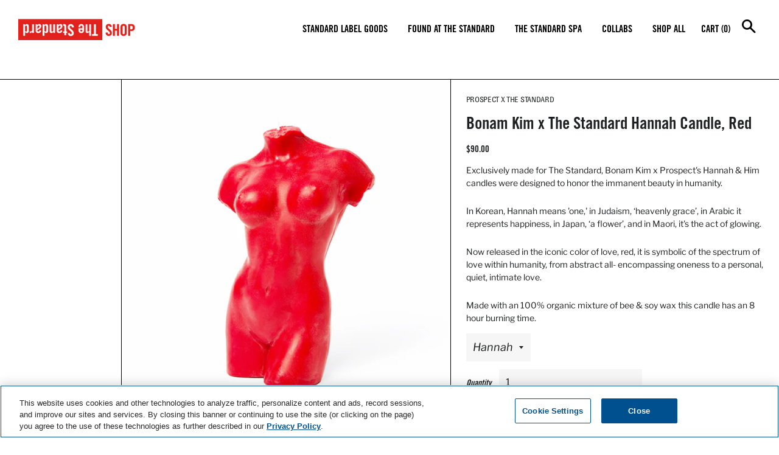

--- FILE ---
content_type: text/html; charset=utf-8
request_url: https://shopthestandard.com/products/bonam-kim-x-the-standard-hannah-candle-red
body_size: 28483
content:
<!doctype html>
<html class="no-js" lang="en">
<head>

  <!-- OneTrust Cookies Consent Notice start for shopthestandard.com -->
  <script src="https://cdn.cookielaw.org/scripttemplates/otSDKStub.js" 
  data-document-language="true" 
  type="text/javascript" 
  charset="UTF-8" 
  data-domain-script="0198c003-802b-71a0-a17c-7c5d239e5de6">
  </script>
  <script type="text/javascript">
  function OptanonWrapper() { }
  </script>
  <!-- OneTrust Cookies Consent Notice end for shopthestandard.com -->

  <!-- Basic page needs ================================================== -->
  <meta charset="utf-8">
  <meta http-equiv="X-UA-Compatible" content="IE=edge,chrome=1">

  
    <link rel="shortcut icon" href="//shopthestandard.com/cdn/shop/files/IconsPlaceholder_32x32.jpg?v=1613751748" type="image/png" />
  

  <!-- Title and description ================================================== -->
  <title>
  Bonam Kim x The Standard Hannah Candle, Red &ndash; Shop The Standard
  </title>

  
  <meta name="description" content="Exclusively made for The Standard, Bonam Kim x Prospect&#39;s Hannah &amp;amp; Him candles were designed to honor the immanent beauty in humanity.  In Korean, Hannah means &#39;one,&#39; in Judaism, ‘heavenly grace’, in Arabic it represents happiness, in Japan, ‘a flower’, and in Maori, it&#39;s the act of glowing. Now released in the ico">
  

  <!-- Helpers ================================================== -->
  <!-- /snippets/social-meta-tags.liquid -->




<meta property="og:site_name" content="Shop The Standard">
<meta property="og:url" content="https://shopthestandard.com/products/bonam-kim-x-the-standard-hannah-candle-red">
<meta property="og:title" content="Bonam Kim x The Standard Hannah Candle, Red">
<meta property="og:type" content="product">
<meta property="og:description" content="Exclusively made for The Standard, Bonam Kim x Prospect&#39;s Hannah &amp;amp; Him candles were designed to honor the immanent beauty in humanity.  In Korean, Hannah means &#39;one,&#39; in Judaism, ‘heavenly grace’, in Arabic it represents happiness, in Japan, ‘a flower’, and in Maori, it&#39;s the act of glowing. Now released in the ico">

  <meta property="og:price:amount" content="90.00">
  <meta property="og:price:currency" content="USD">

<meta property="og:image" content="http://shopthestandard.com/cdn/shop/products/HC1_1200x1200.jpg?v=1618623352"><meta property="og:image" content="http://shopthestandard.com/cdn/shop/products/HC2_1200x1200.jpg?v=1618623353"><meta property="og:image" content="http://shopthestandard.com/cdn/shop/products/HC3_1200x1200.jpg?v=1618623353">
<meta property="og:image:secure_url" content="https://shopthestandard.com/cdn/shop/products/HC1_1200x1200.jpg?v=1618623352"><meta property="og:image:secure_url" content="https://shopthestandard.com/cdn/shop/products/HC2_1200x1200.jpg?v=1618623353"><meta property="og:image:secure_url" content="https://shopthestandard.com/cdn/shop/products/HC3_1200x1200.jpg?v=1618623353">


<meta name="twitter:card" content="summary_large_image">
<meta name="twitter:title" content="Bonam Kim x The Standard Hannah Candle, Red">
<meta name="twitter:description" content="Exclusively made for The Standard, Bonam Kim x Prospect&#39;s Hannah &amp;amp; Him candles were designed to honor the immanent beauty in humanity.  In Korean, Hannah means &#39;one,&#39; in Judaism, ‘heavenly grace’, in Arabic it represents happiness, in Japan, ‘a flower’, and in Maori, it&#39;s the act of glowing. Now released in the ico">

  <link rel="canonical" href="https://shopthestandard.com/products/bonam-kim-x-the-standard-hannah-candle-red">
  <meta name="viewport" content="width=device-width, initial-scale=1, shrink-to-fit=no, height=device-height">
  <meta name="theme-color" content="#1f2021">
  <!-- CSS ================================================== -->
  <link href="//shopthestandard.com/cdn/shop/t/55/assets/timber.scss.css?v=24057868462626997391762290362" rel="stylesheet" type="text/css" media="all" />
  <link href="//shopthestandard.com/cdn/shop/t/55/assets/theme.scss.css?v=56279880676016364321762290362" rel="stylesheet" type="text/css" media="all" />

  <!-- Sections ================================================== -->
  <script>
    window.theme = window.theme || {};
    theme.strings = {
      zoomClose: "Close (Esc)",
      zoomPrev: "Previous (Left arrow key)",
      zoomNext: "Next (Right arrow key)",
      moneyFormat: "${{amount}}",
      addressError: "Error looking up that address",
      addressNoResults: "No results for that address",
      addressQueryLimit: "You have exceeded the Google API usage limit. Consider upgrading to a \u003ca href=\"https:\/\/developers.google.com\/maps\/premium\/usage-limits\"\u003ePremium Plan\u003c\/a\u003e.",
      authError: "There was a problem authenticating your Google Maps account.",
      cartEmpty: "Your cart is currently empty.",
      cartCookie: "Enable cookies to use the shopping cart",
      cartSavings: "You're saving [savings]",
      productSlideLabel: "Slide [slide_number] of [slide_max]."
    };
    theme.settings = {
      cartType: "page",
      gridType: null
    };
  </script>


  <script src="//shopthestandard.com/cdn/shop/t/55/assets/jquery-2.2.3.min.js?v=58211863146907186831685060135" type="text/javascript"></script>

  <script src="//shopthestandard.com/cdn/shop/t/55/assets/lazysizes.min.js?v=155223123402716617051685060135" async="async"></script>

  <script src="//shopthestandard.com/cdn/shop/t/55/assets/theme.js?v=133909589723551243541685060135" defer="defer"></script>
  <script src="//shopthestandard.com/cdn/shop/t/55/assets/nav.js?v=17110191978397083721685060135" defer="defer"></script>
  <script src="//shopthestandard.com/cdn/shop/t/55/assets/headroom.min.js?v=74531450526850066881685060135"></script>

  <!-- Header hook for plugins ================================================== -->
  <script>window.performance && window.performance.mark && window.performance.mark('shopify.content_for_header.start');</script><meta name="facebook-domain-verification" content="deqdq2uttpsofzex8vyxgpbpauib8s">
<meta name="facebook-domain-verification" content="8ml2nwlanl4o8ijuvn3x9t7fc6bjcs">
<meta name="facebook-domain-verification" content="4e7t5yie4wzl2djof6pth4ntcl61bh">
<meta name="facebook-domain-verification" content="5r3bhlo4m9929bbb3kbz075c560ddp">
<meta name="google-site-verification" content="_F6dDU-79uC0-dDo40P1nisdQzOGWC0MYxQmyOokvsA">
<meta id="shopify-digital-wallet" name="shopify-digital-wallet" content="/668827763/digital_wallets/dialog">
<meta name="shopify-checkout-api-token" content="325022c4cb5fcb334d21a4bc6768b4f0">
<meta id="in-context-paypal-metadata" data-shop-id="668827763" data-venmo-supported="false" data-environment="production" data-locale="en_US" data-paypal-v4="true" data-currency="USD">
<link rel="alternate" hreflang="x-default" href="https://shopthestandard.com/products/bonam-kim-x-the-standard-hannah-candle-red">
<link rel="alternate" hreflang="en" href="https://shopthestandard.com/products/bonam-kim-x-the-standard-hannah-candle-red">
<link rel="alternate" hreflang="en-CA" href="https://shopthestandard.com/en-ca/products/bonam-kim-x-the-standard-hannah-candle-red">
<link rel="alternate" type="application/json+oembed" href="https://shopthestandard.com/products/bonam-kim-x-the-standard-hannah-candle-red.oembed">
<script async="async" src="/checkouts/internal/preloads.js?locale=en-US"></script>
<link rel="preconnect" href="https://shop.app" crossorigin="anonymous">
<script async="async" src="https://shop.app/checkouts/internal/preloads.js?locale=en-US&shop_id=668827763" crossorigin="anonymous"></script>
<script id="apple-pay-shop-capabilities" type="application/json">{"shopId":668827763,"countryCode":"US","currencyCode":"USD","merchantCapabilities":["supports3DS"],"merchantId":"gid:\/\/shopify\/Shop\/668827763","merchantName":"Shop The Standard","requiredBillingContactFields":["postalAddress","email","phone"],"requiredShippingContactFields":["postalAddress","email","phone"],"shippingType":"shipping","supportedNetworks":["visa","masterCard","amex","discover","elo","jcb"],"total":{"type":"pending","label":"Shop The Standard","amount":"1.00"},"shopifyPaymentsEnabled":true,"supportsSubscriptions":true}</script>
<script id="shopify-features" type="application/json">{"accessToken":"325022c4cb5fcb334d21a4bc6768b4f0","betas":["rich-media-storefront-analytics"],"domain":"shopthestandard.com","predictiveSearch":true,"shopId":668827763,"locale":"en"}</script>
<script>var Shopify = Shopify || {};
Shopify.shop = "shopthestandard.myshopify.com";
Shopify.locale = "en";
Shopify.currency = {"active":"USD","rate":"1.0"};
Shopify.country = "US";
Shopify.theme = {"name":"Current Theme Style 2024","id":151042162996,"schema_name":"Brooklyn","schema_version":"17.2.4","theme_store_id":730,"role":"main"};
Shopify.theme.handle = "null";
Shopify.theme.style = {"id":null,"handle":null};
Shopify.cdnHost = "shopthestandard.com/cdn";
Shopify.routes = Shopify.routes || {};
Shopify.routes.root = "/";</script>
<script type="module">!function(o){(o.Shopify=o.Shopify||{}).modules=!0}(window);</script>
<script>!function(o){function n(){var o=[];function n(){o.push(Array.prototype.slice.apply(arguments))}return n.q=o,n}var t=o.Shopify=o.Shopify||{};t.loadFeatures=n(),t.autoloadFeatures=n()}(window);</script>
<script>
  window.ShopifyPay = window.ShopifyPay || {};
  window.ShopifyPay.apiHost = "shop.app\/pay";
  window.ShopifyPay.redirectState = null;
</script>
<script id="shop-js-analytics" type="application/json">{"pageType":"product"}</script>
<script defer="defer" async type="module" src="//shopthestandard.com/cdn/shopifycloud/shop-js/modules/v2/client.init-shop-cart-sync_C5BV16lS.en.esm.js"></script>
<script defer="defer" async type="module" src="//shopthestandard.com/cdn/shopifycloud/shop-js/modules/v2/chunk.common_CygWptCX.esm.js"></script>
<script type="module">
  await import("//shopthestandard.com/cdn/shopifycloud/shop-js/modules/v2/client.init-shop-cart-sync_C5BV16lS.en.esm.js");
await import("//shopthestandard.com/cdn/shopifycloud/shop-js/modules/v2/chunk.common_CygWptCX.esm.js");

  window.Shopify.SignInWithShop?.initShopCartSync?.({"fedCMEnabled":true,"windoidEnabled":true});

</script>
<script>
  window.Shopify = window.Shopify || {};
  if (!window.Shopify.featureAssets) window.Shopify.featureAssets = {};
  window.Shopify.featureAssets['shop-js'] = {"shop-cart-sync":["modules/v2/client.shop-cart-sync_ZFArdW7E.en.esm.js","modules/v2/chunk.common_CygWptCX.esm.js"],"init-fed-cm":["modules/v2/client.init-fed-cm_CmiC4vf6.en.esm.js","modules/v2/chunk.common_CygWptCX.esm.js"],"shop-button":["modules/v2/client.shop-button_tlx5R9nI.en.esm.js","modules/v2/chunk.common_CygWptCX.esm.js"],"shop-cash-offers":["modules/v2/client.shop-cash-offers_DOA2yAJr.en.esm.js","modules/v2/chunk.common_CygWptCX.esm.js","modules/v2/chunk.modal_D71HUcav.esm.js"],"init-windoid":["modules/v2/client.init-windoid_sURxWdc1.en.esm.js","modules/v2/chunk.common_CygWptCX.esm.js"],"shop-toast-manager":["modules/v2/client.shop-toast-manager_ClPi3nE9.en.esm.js","modules/v2/chunk.common_CygWptCX.esm.js"],"init-shop-email-lookup-coordinator":["modules/v2/client.init-shop-email-lookup-coordinator_B8hsDcYM.en.esm.js","modules/v2/chunk.common_CygWptCX.esm.js"],"init-shop-cart-sync":["modules/v2/client.init-shop-cart-sync_C5BV16lS.en.esm.js","modules/v2/chunk.common_CygWptCX.esm.js"],"avatar":["modules/v2/client.avatar_BTnouDA3.en.esm.js"],"pay-button":["modules/v2/client.pay-button_FdsNuTd3.en.esm.js","modules/v2/chunk.common_CygWptCX.esm.js"],"init-customer-accounts":["modules/v2/client.init-customer-accounts_DxDtT_ad.en.esm.js","modules/v2/client.shop-login-button_C5VAVYt1.en.esm.js","modules/v2/chunk.common_CygWptCX.esm.js","modules/v2/chunk.modal_D71HUcav.esm.js"],"init-shop-for-new-customer-accounts":["modules/v2/client.init-shop-for-new-customer-accounts_ChsxoAhi.en.esm.js","modules/v2/client.shop-login-button_C5VAVYt1.en.esm.js","modules/v2/chunk.common_CygWptCX.esm.js","modules/v2/chunk.modal_D71HUcav.esm.js"],"shop-login-button":["modules/v2/client.shop-login-button_C5VAVYt1.en.esm.js","modules/v2/chunk.common_CygWptCX.esm.js","modules/v2/chunk.modal_D71HUcav.esm.js"],"init-customer-accounts-sign-up":["modules/v2/client.init-customer-accounts-sign-up_CPSyQ0Tj.en.esm.js","modules/v2/client.shop-login-button_C5VAVYt1.en.esm.js","modules/v2/chunk.common_CygWptCX.esm.js","modules/v2/chunk.modal_D71HUcav.esm.js"],"shop-follow-button":["modules/v2/client.shop-follow-button_Cva4Ekp9.en.esm.js","modules/v2/chunk.common_CygWptCX.esm.js","modules/v2/chunk.modal_D71HUcav.esm.js"],"checkout-modal":["modules/v2/client.checkout-modal_BPM8l0SH.en.esm.js","modules/v2/chunk.common_CygWptCX.esm.js","modules/v2/chunk.modal_D71HUcav.esm.js"],"lead-capture":["modules/v2/client.lead-capture_Bi8yE_yS.en.esm.js","modules/v2/chunk.common_CygWptCX.esm.js","modules/v2/chunk.modal_D71HUcav.esm.js"],"shop-login":["modules/v2/client.shop-login_D6lNrXab.en.esm.js","modules/v2/chunk.common_CygWptCX.esm.js","modules/v2/chunk.modal_D71HUcav.esm.js"],"payment-terms":["modules/v2/client.payment-terms_CZxnsJam.en.esm.js","modules/v2/chunk.common_CygWptCX.esm.js","modules/v2/chunk.modal_D71HUcav.esm.js"]};
</script>
<script>(function() {
  var isLoaded = false;
  function asyncLoad() {
    if (isLoaded) return;
    isLoaded = true;
    var urls = ["https:\/\/size-guides.esc-apps-cdn.com\/1560375798-app.shopthestandard.myshopify.com.js?shop=shopthestandard.myshopify.com","https:\/\/cdn.shopify.com\/s\/files\/1\/0006\/6882\/7763\/t\/50\/assets\/tipo.booking.init.js?shop=shopthestandard.myshopify.com","\/\/cdn.wishpond.net\/connect.js?merchantId=1841333\u0026writeKey=cbed3ed6e0d7\u0026shop=shopthestandard.myshopify.com","https:\/\/gifts.good-apps.co\/storage\/js\/good_free_gift-shopthestandard.myshopify.com.js?ver=44\u0026shop=shopthestandard.myshopify.com","\/\/backinstock.useamp.com\/widget\/11950_1767153859.js?category=bis\u0026v=6\u0026shop=shopthestandard.myshopify.com"];
    for (var i = 0; i < urls.length; i++) {
      var s = document.createElement('script');
      s.type = 'text/javascript';
      s.async = true;
      s.src = urls[i];
      var x = document.getElementsByTagName('script')[0];
      x.parentNode.insertBefore(s, x);
    }
  };
  if(window.attachEvent) {
    window.attachEvent('onload', asyncLoad);
  } else {
    window.addEventListener('load', asyncLoad, false);
  }
})();</script>
<script id="__st">var __st={"a":668827763,"offset":-18000,"reqid":"4f9bec03-41a4-46c8-85c3-1ebb73debc38-1768628134","pageurl":"shopthestandard.com\/products\/bonam-kim-x-the-standard-hannah-candle-red","u":"e68234dfcab1","p":"product","rtyp":"product","rid":4740806246499};</script>
<script>window.ShopifyPaypalV4VisibilityTracking = true;</script>
<script id="captcha-bootstrap">!function(){'use strict';const t='contact',e='account',n='new_comment',o=[[t,t],['blogs',n],['comments',n],[t,'customer']],c=[[e,'customer_login'],[e,'guest_login'],[e,'recover_customer_password'],[e,'create_customer']],r=t=>t.map((([t,e])=>`form[action*='/${t}']:not([data-nocaptcha='true']) input[name='form_type'][value='${e}']`)).join(','),a=t=>()=>t?[...document.querySelectorAll(t)].map((t=>t.form)):[];function s(){const t=[...o],e=r(t);return a(e)}const i='password',u='form_key',d=['recaptcha-v3-token','g-recaptcha-response','h-captcha-response',i],f=()=>{try{return window.sessionStorage}catch{return}},m='__shopify_v',_=t=>t.elements[u];function p(t,e,n=!1){try{const o=window.sessionStorage,c=JSON.parse(o.getItem(e)),{data:r}=function(t){const{data:e,action:n}=t;return t[m]||n?{data:e,action:n}:{data:t,action:n}}(c);for(const[e,n]of Object.entries(r))t.elements[e]&&(t.elements[e].value=n);n&&o.removeItem(e)}catch(o){console.error('form repopulation failed',{error:o})}}const l='form_type',E='cptcha';function T(t){t.dataset[E]=!0}const w=window,h=w.document,L='Shopify',v='ce_forms',y='captcha';let A=!1;((t,e)=>{const n=(g='f06e6c50-85a8-45c8-87d0-21a2b65856fe',I='https://cdn.shopify.com/shopifycloud/storefront-forms-hcaptcha/ce_storefront_forms_captcha_hcaptcha.v1.5.2.iife.js',D={infoText:'Protected by hCaptcha',privacyText:'Privacy',termsText:'Terms'},(t,e,n)=>{const o=w[L][v],c=o.bindForm;if(c)return c(t,g,e,D).then(n);var r;o.q.push([[t,g,e,D],n]),r=I,A||(h.body.append(Object.assign(h.createElement('script'),{id:'captcha-provider',async:!0,src:r})),A=!0)});var g,I,D;w[L]=w[L]||{},w[L][v]=w[L][v]||{},w[L][v].q=[],w[L][y]=w[L][y]||{},w[L][y].protect=function(t,e){n(t,void 0,e),T(t)},Object.freeze(w[L][y]),function(t,e,n,w,h,L){const[v,y,A,g]=function(t,e,n){const i=e?o:[],u=t?c:[],d=[...i,...u],f=r(d),m=r(i),_=r(d.filter((([t,e])=>n.includes(e))));return[a(f),a(m),a(_),s()]}(w,h,L),I=t=>{const e=t.target;return e instanceof HTMLFormElement?e:e&&e.form},D=t=>v().includes(t);t.addEventListener('submit',(t=>{const e=I(t);if(!e)return;const n=D(e)&&!e.dataset.hcaptchaBound&&!e.dataset.recaptchaBound,o=_(e),c=g().includes(e)&&(!o||!o.value);(n||c)&&t.preventDefault(),c&&!n&&(function(t){try{if(!f())return;!function(t){const e=f();if(!e)return;const n=_(t);if(!n)return;const o=n.value;o&&e.removeItem(o)}(t);const e=Array.from(Array(32),(()=>Math.random().toString(36)[2])).join('');!function(t,e){_(t)||t.append(Object.assign(document.createElement('input'),{type:'hidden',name:u})),t.elements[u].value=e}(t,e),function(t,e){const n=f();if(!n)return;const o=[...t.querySelectorAll(`input[type='${i}']`)].map((({name:t})=>t)),c=[...d,...o],r={};for(const[a,s]of new FormData(t).entries())c.includes(a)||(r[a]=s);n.setItem(e,JSON.stringify({[m]:1,action:t.action,data:r}))}(t,e)}catch(e){console.error('failed to persist form',e)}}(e),e.submit())}));const S=(t,e)=>{t&&!t.dataset[E]&&(n(t,e.some((e=>e===t))),T(t))};for(const o of['focusin','change'])t.addEventListener(o,(t=>{const e=I(t);D(e)&&S(e,y())}));const B=e.get('form_key'),M=e.get(l),P=B&&M;t.addEventListener('DOMContentLoaded',(()=>{const t=y();if(P)for(const e of t)e.elements[l].value===M&&p(e,B);[...new Set([...A(),...v().filter((t=>'true'===t.dataset.shopifyCaptcha))])].forEach((e=>S(e,t)))}))}(h,new URLSearchParams(w.location.search),n,t,e,['guest_login'])})(!0,!0)}();</script>
<script integrity="sha256-4kQ18oKyAcykRKYeNunJcIwy7WH5gtpwJnB7kiuLZ1E=" data-source-attribution="shopify.loadfeatures" defer="defer" src="//shopthestandard.com/cdn/shopifycloud/storefront/assets/storefront/load_feature-a0a9edcb.js" crossorigin="anonymous"></script>
<script crossorigin="anonymous" defer="defer" src="//shopthestandard.com/cdn/shopifycloud/storefront/assets/shopify_pay/storefront-65b4c6d7.js?v=20250812"></script>
<script data-source-attribution="shopify.dynamic_checkout.dynamic.init">var Shopify=Shopify||{};Shopify.PaymentButton=Shopify.PaymentButton||{isStorefrontPortableWallets:!0,init:function(){window.Shopify.PaymentButton.init=function(){};var t=document.createElement("script");t.src="https://shopthestandard.com/cdn/shopifycloud/portable-wallets/latest/portable-wallets.en.js",t.type="module",document.head.appendChild(t)}};
</script>
<script data-source-attribution="shopify.dynamic_checkout.buyer_consent">
  function portableWalletsHideBuyerConsent(e){var t=document.getElementById("shopify-buyer-consent"),n=document.getElementById("shopify-subscription-policy-button");t&&n&&(t.classList.add("hidden"),t.setAttribute("aria-hidden","true"),n.removeEventListener("click",e))}function portableWalletsShowBuyerConsent(e){var t=document.getElementById("shopify-buyer-consent"),n=document.getElementById("shopify-subscription-policy-button");t&&n&&(t.classList.remove("hidden"),t.removeAttribute("aria-hidden"),n.addEventListener("click",e))}window.Shopify?.PaymentButton&&(window.Shopify.PaymentButton.hideBuyerConsent=portableWalletsHideBuyerConsent,window.Shopify.PaymentButton.showBuyerConsent=portableWalletsShowBuyerConsent);
</script>
<script>
  function portableWalletsCleanup(e){e&&e.src&&console.error("Failed to load portable wallets script "+e.src);var t=document.querySelectorAll("shopify-accelerated-checkout .shopify-payment-button__skeleton, shopify-accelerated-checkout-cart .wallet-cart-button__skeleton"),e=document.getElementById("shopify-buyer-consent");for(let e=0;e<t.length;e++)t[e].remove();e&&e.remove()}function portableWalletsNotLoadedAsModule(e){e instanceof ErrorEvent&&"string"==typeof e.message&&e.message.includes("import.meta")&&"string"==typeof e.filename&&e.filename.includes("portable-wallets")&&(window.removeEventListener("error",portableWalletsNotLoadedAsModule),window.Shopify.PaymentButton.failedToLoad=e,"loading"===document.readyState?document.addEventListener("DOMContentLoaded",window.Shopify.PaymentButton.init):window.Shopify.PaymentButton.init())}window.addEventListener("error",portableWalletsNotLoadedAsModule);
</script>

<script type="module" src="https://shopthestandard.com/cdn/shopifycloud/portable-wallets/latest/portable-wallets.en.js" onError="portableWalletsCleanup(this)" crossorigin="anonymous"></script>
<script nomodule>
  document.addEventListener("DOMContentLoaded", portableWalletsCleanup);
</script>

<link id="shopify-accelerated-checkout-styles" rel="stylesheet" media="screen" href="https://shopthestandard.com/cdn/shopifycloud/portable-wallets/latest/accelerated-checkout-backwards-compat.css" crossorigin="anonymous">
<style id="shopify-accelerated-checkout-cart">
        #shopify-buyer-consent {
  margin-top: 1em;
  display: inline-block;
  width: 100%;
}

#shopify-buyer-consent.hidden {
  display: none;
}

#shopify-subscription-policy-button {
  background: none;
  border: none;
  padding: 0;
  text-decoration: underline;
  font-size: inherit;
  cursor: pointer;
}

#shopify-subscription-policy-button::before {
  box-shadow: none;
}

      </style>

<script>window.performance && window.performance.mark && window.performance.mark('shopify.content_for_header.end');</script>
  <script type="text/javascript">
    var Tipo = Tipo || {};
    Tipo.Booking = Tipo.Booking || {};
    Tipo.Booking.appUrl = 'https://booking.tipo.io';
    Tipo.Booking.shop = {
      id: 21663,
      url : 'shopthestandard.myshopify.com',
      domain : 'shopthestandard.com',
      settings : "{\"general\":{\"hide_add_to_cart\":\"2\",\"hide_buy_now\":\"2\",\"redirect_url\":null,\"allow_bring_more\":false,\"confirm_to\":\"cart\",\"time_format\":\"12h\",\"multipleEmployees\":\"0\",\"multipleLocations\":\"0\",\"formatDate\":\"YYYY-MM-DD\",\"formatDateServe\":\"Y-m-d\",\"formatDateTime\":\"YYYY-MM-DD hh:mm a\",\"formatTime\":\"hh:mm a\",\"weekStart\":0},\"booking\":{\"text_price_color\":\"#ff0000\",\"timeBlock\":\"fixed\",\"stepping\":\"60\",\"font\":\"Arial\",\"primary_color\":\"#000000\",\"cancel_button\":\"#ffffff\",\"text_color\":\"#000000\",\"calender_background_color\":\"#9b9b9b\",\"calender_text_color\":\"#ffffff\",\"day_off_color\":\"#ffffff\",\"time_slot_color\":\"#ff0000\",\"time_slot_color_hover\":\"#9b9b9b\",\"selected_time_slot_color\":\"#ffd153\",\"background_color_calendar\":\"#2b3360\",\"background_image\":\"60958d391e6b7_1620413753.jpg\",\"selected_day_color\":\"#9b9b9b\",\"time_slot_color_selected\":\"#9b9b9b\",\"background_color_box_message_time_slot_no_available\":\"#e9e9e9\",\"text_color_text_box_message_time_slot_no_available\":\"#424242\",\"time_slot_no_available_color\":\"#a3a3a3\",\"sortProduct\":{\"type\":1,\"sortProductAuto\":\"asc\",\"sortProductManually\":[\"6549572616291\",\"6697743548515\",\"6697744105571\"]},\"statusDefault\":\"3\"},\"translation\":{\"languageDatepicker\":\"en-US\",\"customDatePickerDays\":\"Sunday, Monday, Tuesday, Wednesday, Thursday, Friday, Saturday\",\"customDatePickerDaysShort\":\"Sun, Mon, Tue, Wed, Thu, Fri, Sat\",\"customDatePickerDaysMin\":\"Su, Mo, Tu, We, Th, Fr, Sa\",\"customDatePickerMonths\":\"January, February, March, April, May, June, July, August, September, October, November, December\",\"customDatePickerMonthsShort\":\"Jan, Feb, Mar, Apr, May, Jun, Jul, Aug, Sep, Oct, Nov, Dec\",\"widget\":{\"default\":{\"please_select\":\"Please select service\",\"training\":\"Training\",\"trainer\":\"Trainer\",\"bringing_anyone\":\"Bringing anyone with you?\",\"num_of_additional\":\"Number of Additional People\",\"date_and_time\":\"Pick date & time\",\"continue\":\"Continue\",\"total_price\":\"Total Price\",\"confirm\":\"Confirm\",\"cancel\":\"Cancel\",\"thank_you\":\"Thank you! Your booking is completed\",\"date\":\"Date\",\"time\":\"Time\",\"datetime\":\"Date Time\",\"duration\":\"Duration\",\"location\":\"Location\",\"first_name\":\"First name\",\"last_name\":\"Last name\",\"phone\":\"Phone\",\"email\":\"Email\",\"address\":\"Address\",\"address_2\":\"Address 2\",\"status\":\"Status\",\"country\":\"Country\",\"full_name\":\"Fullname\",\"product\":\"Service\",\"product_placeholder\":\"Select your service\",\"variant\":\"Variant\",\"variant_placeholder\":\"Select your variant\",\"location_placeholder\":\"Select a location\",\"employee\":\"Employee\",\"employee_placeholder\":\"Select an employee\",\"quantity\":\"Quantity\",\"back\":\"Back\",\"payment\":\"Payment\",\"you_can_only_bring\":\"You can only bring {number} people\",\"not_available\":\"Selected service is currently not available.\",\"no_employee\":\"No employee\",\"no_location\":\"No location\",\"is_required\":\"This field is required.\",\"valid_phone_number\":\"Please enter a valid phone number.\",\"valid_email\":\"Please enter a valid email.\",\"time_slot_no_available\":\"This slot is no longer available\",\"price\":\"Price\",\"export_file_isc\":\"Export to file isc\",\"confirm_free_booking_successfully\":\"Thank for your booking. We will get back to you shortly.\",\"confirm_free_booking_unsuccessfully\":\"Whoops, looks like something went wrong.\",\"duration_unit\":\"minutes\"}}},\"integrate\":{\"zapier\":{\"cretaeOrUpdateUrl\":null,\"deleteUrl\":null}},\"free_form\":{\"first_name\":{\"enable\":true,\"label\":\"First name\",\"required\":true},\"last_name\":{\"enable\":true,\"label\":\"Last name\",\"required\":true},\"phone_number\":{\"enable\":false,\"label\":\"Phone number\",\"required\":true},\"email\":{\"label\":\"Email\",\"required\":true,\"enable\":true}}}",
      locale: 'en',
      plan : {"id":9,"version":"2","plan":"PRO","feature":"{\"employee\":-1,\"product\":-1,\"location\":-1,\"extraFieldSet\":true,\"hideBrand\":true,\"trialDay\":7,\"trialDayOld\":7,\"priceOld\":\"29.9\",\"googleCalendar\":true,\"zoom\":true}","price":"14.90","type":"month","status":1,"created_at":null,"updated_at":"2022-01-21 02:21:05"}
    };
    Tipo.Booking.locale = "en";
    Tipo.Booking.countryCode = ['us'];
    
      Tipo.Booking.product = {"id":4740806246499,"title":"Bonam Kim x The Standard Hannah Candle, Red","handle":"bonam-kim-x-the-standard-hannah-candle-red","description":"\u003cp\u003eExclusively made for The Standard, Bonam Kim x Prospect's Hannah \u0026amp; Him candles were designed to honor the immanent beauty in humanity. \u003c\/p\u003e\n\u003cp\u003eIn Korean, Hannah means 'one,' in Judaism, ‘heavenly grace’, in Arabic it represents happiness, in Japan, ‘a flower’, and in Maori, it's the act of glowing.\u003c\/p\u003e\n\u003cp\u003eNow released in the iconic color of love, red, it is symbolic of the spectrum of love within humanity, from abstract all- encompassing oneness to a personal, quiet, intimate love.\u003c\/p\u003e\n\u003cp\u003eMade with an 100% organic mixture of bee \u0026amp; soy wax this candle has an 8 hour burning time.\u003c\/p\u003e","published_at":"2020-11-22T02:54:10-05:00","created_at":"2020-11-17T13:19:36-05:00","vendor":"Prospect x The Standard","type":"Home","tags":["ALL","artist collab","BEST","bf22","Bonam Kim","BS1","candle","candles","christmas","co","coho","collab","Collabs","decor","exclusive","fall","FF","GH","GIB","gift","Gifts","Hannah","HGG","hgg2020","holiday","home","Limited Edition","LIQUID","NB","New","NYTAX","prospect","Red","return","SALE15","scent","SE","shlss","SHOP ALL","SLM","TOP","vday22","vday23","zen"],"price":9000,"price_min":9000,"price_max":9000,"available":true,"price_varies":false,"compare_at_price":null,"compare_at_price_min":0,"compare_at_price_max":0,"compare_at_price_varies":false,"variants":[{"id":39330671132771,"title":"Hannah","option1":"Hannah","option2":null,"option3":null,"sku":"SSCC20-CANDLE-HAN_PRO-OS","requires_shipping":true,"taxable":true,"featured_image":null,"available":true,"name":"Bonam Kim x The Standard Hannah Candle, Red - Hannah","public_title":"Hannah","options":["Hannah"],"price":9000,"weight":2268,"compare_at_price":null,"inventory_management":"glfe-commerce","barcode":"","requires_selling_plan":false,"selling_plan_allocations":[]}],"images":["\/\/shopthestandard.com\/cdn\/shop\/products\/HC1.jpg?v=1618623352","\/\/shopthestandard.com\/cdn\/shop\/products\/HC2.jpg?v=1618623353","\/\/shopthestandard.com\/cdn\/shop\/products\/HC3.jpg?v=1618623353","\/\/shopthestandard.com\/cdn\/shop\/products\/HH_dfae644d-c8b4-4e5e-9e25-83997279ca7c.jpg?v=1619056165"],"featured_image":"\/\/shopthestandard.com\/cdn\/shop\/products\/HC1.jpg?v=1618623352","options":["Quantity"],"media":[{"alt":"Bonam Kim x The Standard Hannah Candle, Red - Shop The Standard","id":20400427171939,"position":1,"preview_image":{"aspect_ratio":1.0,"height":1024,"width":1024,"src":"\/\/shopthestandard.com\/cdn\/shop\/products\/HC1.jpg?v=1618623352"},"aspect_ratio":1.0,"height":1024,"media_type":"image","src":"\/\/shopthestandard.com\/cdn\/shop\/products\/HC1.jpg?v=1618623352","width":1024},{"alt":"Bonam Kim x The Standard Hannah Candle, Red - Shop The Standard","id":20400427204707,"position":2,"preview_image":{"aspect_ratio":1.0,"height":1024,"width":1024,"src":"\/\/shopthestandard.com\/cdn\/shop\/products\/HC2.jpg?v=1618623353"},"aspect_ratio":1.0,"height":1024,"media_type":"image","src":"\/\/shopthestandard.com\/cdn\/shop\/products\/HC2.jpg?v=1618623353","width":1024},{"alt":"Bonam Kim x The Standard Hannah Candle, Red - Shop The Standard","id":20400427237475,"position":3,"preview_image":{"aspect_ratio":1.0,"height":1024,"width":1024,"src":"\/\/shopthestandard.com\/cdn\/shop\/products\/HC3.jpg?v=1618623353"},"aspect_ratio":1.0,"height":1024,"media_type":"image","src":"\/\/shopthestandard.com\/cdn\/shop\/products\/HC3.jpg?v=1618623353","width":1024},{"alt":"Bonam Kim x The Standard Hannah Candle, Red - Shop The Standard","id":20416211419235,"position":4,"preview_image":{"aspect_ratio":1.0,"height":1024,"width":1024,"src":"\/\/shopthestandard.com\/cdn\/shop\/products\/HH_dfae644d-c8b4-4e5e-9e25-83997279ca7c.jpg?v=1619056165"},"aspect_ratio":1.0,"height":1024,"media_type":"image","src":"\/\/shopthestandard.com\/cdn\/shop\/products\/HH_dfae644d-c8b4-4e5e-9e25-83997279ca7c.jpg?v=1619056165","width":1024}],"requires_selling_plan":false,"selling_plan_groups":[],"content":"\u003cp\u003eExclusively made for The Standard, Bonam Kim x Prospect's Hannah \u0026amp; Him candles were designed to honor the immanent beauty in humanity. \u003c\/p\u003e\n\u003cp\u003eIn Korean, Hannah means 'one,' in Judaism, ‘heavenly grace’, in Arabic it represents happiness, in Japan, ‘a flower’, and in Maori, it's the act of glowing.\u003c\/p\u003e\n\u003cp\u003eNow released in the iconic color of love, red, it is symbolic of the spectrum of love within humanity, from abstract all- encompassing oneness to a personal, quiet, intimate love.\u003c\/p\u003e\n\u003cp\u003eMade with an 100% organic mixture of bee \u0026amp; soy wax this candle has an 8 hour burning time.\u003c\/p\u003e"};
      Tipo.Booking.product.options = [{"name":"Quantity","position":1,"values":["Hannah"]}];
      
        Tipo.Booking.product.variants[0].inventory_management = 'glfe-commerce';
        Tipo.Booking.product.variants[0].inventory_quantity = 1;
        Tipo.Booking.product.variants[0].inventory_policy = 'deny';
      
    

    

    Tipo.Booking.settings = {"general":{"hide_add_to_cart":"2","hide_buy_now":"2","redirect_url":null,"allow_bring_more":false,"confirm_to":"cart","time_format":"12h","multipleEmployees":"0","multipleLocations":"0","formatDate":"YYYY-MM-DD","formatDateServe":"Y-m-d","formatDateTime":"YYYY-MM-DD hh:mm a","formatTime":"hh:mm a","weekStart":0},"booking":{"text_price_color":"#ff0000","timeBlock":"fixed","stepping":"60","font":"Arial","primary_color":"#000000","cancel_button":"#ffffff","text_color":"#000000","calender_background_color":"#9b9b9b","calender_text_color":"#ffffff","day_off_color":"#ffffff","time_slot_color":"#ff0000","time_slot_color_hover":"#9b9b9b","selected_time_slot_color":"#ffd153","background_color_calendar":"#2b3360","background_image":"60958d391e6b7_1620413753.jpg","selected_day_color":"#9b9b9b","time_slot_color_selected":"#9b9b9b","background_color_box_message_time_slot_no_available":"#e9e9e9","text_color_text_box_message_time_slot_no_available":"#424242","time_slot_no_available_color":"#a3a3a3","sortProduct":{"type":1,"sortProductAuto":"asc","sortProductManually":["6549572616291","6697743548515","6697744105571"]},"statusDefault":"3"},"translation":{"languageDatepicker":"en-US","customDatePickerDays":"Sunday, Monday, Tuesday, Wednesday, Thursday, Friday, Saturday","customDatePickerDaysShort":"Sun, Mon, Tue, Wed, Thu, Fri, Sat","customDatePickerDaysMin":"Su, Mo, Tu, We, Th, Fr, Sa","customDatePickerMonths":"January, February, March, April, May, June, July, August, September, October, November, December","customDatePickerMonthsShort":"Jan, Feb, Mar, Apr, May, Jun, Jul, Aug, Sep, Oct, Nov, Dec","widget":{"default":{"please_select":"Please select service","training":"Training","trainer":"Trainer","bringing_anyone":"Bringing anyone with you?","num_of_additional":"Number of Additional People","date_and_time":"Pick date & time","continue":"Continue","total_price":"Total Price","confirm":"Confirm","cancel":"Cancel","thank_you":"Thank you! Your booking is completed","date":"Date","time":"Time","datetime":"Date Time","duration":"Duration","location":"Location","first_name":"First name","last_name":"Last name","phone":"Phone","email":"Email","address":"Address","address_2":"Address 2","status":"Status","country":"Country","full_name":"Fullname","product":"Service","product_placeholder":"Select your service","variant":"Variant","variant_placeholder":"Select your variant","location_placeholder":"Select a location","employee":"Employee","employee_placeholder":"Select an employee","quantity":"Quantity","back":"Back","payment":"Payment","you_can_only_bring":"You can only bring {number} people","not_available":"Selected service is currently not available.","no_employee":"No employee","no_location":"No location","is_required":"This field is required.","valid_phone_number":"Please enter a valid phone number.","valid_email":"Please enter a valid email.","time_slot_no_available":"This slot is no longer available","price":"Price","export_file_isc":"Export to file isc","confirm_free_booking_successfully":"Thank for your booking. We will get back to you shortly.","confirm_free_booking_unsuccessfully":"Whoops, looks like something went wrong.","duration_unit":"minutes"}}},"free_form":{"first_name":{"enable":true,"label":"First name","required":true},"last_name":{"enable":true,"label":"Last name","required":true},"phone_number":{"enable":false,"label":"Phone number","required":true},"email":{"label":"Email","required":true,"enable":true}},"languageDatepicker":{"days":["Sunday","Monday","Tuesday","Wednesday","Thursday","Friday","Saturday"],"daysShort":["Sun","Mon","Tue","Wed","Thu","Fri","Sat"],"daysMin":["Su","Mo","Tu","We","Th","Fr","Sa"],"months":["January","February","March","April","May","June","July","August","September","October","November","December"],"monthsShort":["Jan","Feb","Mar","Apr","May","Jun","Jul","Aug","Sep","Oct","Nov","Dec"]}}
  Tipo.Booking.page = {
    type : 'product'
  };
  Tipo.Booking.money_format = '${{amount}}';
  Tipo.Booking.timezone = {
    shop : 'America/New_York',
    server : 'UTC'
  }
  Tipo.Booking.configs = {
    products : [{"id":"6549572616291","title":"Lori Bell Virtual Astrology Session","handle":"lori-bell-astrology-session","capacity":{"type":"product","rule":1},"extra_filed_set_id":null,"note":"Check your inbox for a Lori Bell Virtual Astrology Session Appointment confirmation. Please fill out the Astrology Session Vital Stats form 3 days prior to your session. Zoom link is also included in the confirmation email.","is_free":0,"available_time_basis":"product","duration":{"type":"product","rule":"90"},"location_ids":[25920],"employee_ids":[30300]},{"id":"6697743548515","title":"Lori Bell Virtual Couples Astrology Session","handle":"lori-bell-virtual-couples-astrology-session","capacity":{"type":"product","rule":"2"},"extra_filed_set_id":null,"note":"Check your inbox for a Lori Bell Virtual Astrology Session Appointment confirmation. Please fill out the Astrology Session Vital Stats form 3 days prior to your session. Zoom link is also included in the confirmation email.","is_free":0,"available_time_basis":"product","duration":{"type":"product","rule":"90"},"location_ids":[25920],"employee_ids":[30300]},{"id":"6697744105571","title":"Lori Bell Virtual Singles Astrology Session","handle":"lori-bell-virtual-singles-astrology-session","capacity":{"type":"product","rule":1},"extra_filed_set_id":null,"note":"Check your inbox for a Lori Bell Virtual Astrology Session Appointment confirmation. Please fill out the Astrology Session Vital Stats form 3 days prior to your session. Zoom link is also included in the confirmation email.","is_free":0,"available_time_basis":"product","duration":{"type":"product","rule":"90"},"location_ids":[25920],"employee_ids":[30300]}],
    locations : [{"id":25920,"name":"Default location","employee_ids":[30300]}],
    employees : [{"id":30300,"first_name":"Any","last_name":"Trainer","avatar":"noimg.png","location_ids":[25920]}]
  };
  Tipo.Booking.trans = Tipo.Booking.settings.translation.widget[Tipo.Booking.locale] || Tipo.Booking.settings.translation.widget.default
</script>
<textarea style="display:none !important" class="tipo-money-format">${{amount}}</textarea>
<style>
  .tpb-booking-form *{
    font-family: Arial;
  }
  .tpb-booking-form .copyright{
    display: none;
  }
  .tpb-booking-form .tpb-box .tpb-form-control .tpb-text-price{
    color: #ff0000;
  }
  .tpb-booking-form .tpb-box .tpb-form-control label,
  .tpb-booking-form .tpb-box .tpb-form-control #tpb-message-bring_qty,
  .tpb-booking-form .tpb-box .tpb-form-control .ss-single-selected,
  .tpb-booking-form .tpb-box .tpb-form-control #tpb-productTitle-input,
  .tpb-booking-form .tpb-box .extra-fields .element,
  .tpb-booking-form .tpb-box .extra-fields .element label,
  .tpb-booking-form .tpb-box .extra-fields .element input,
  .tpb-booking-form .tpb-box .extra-fields .element textarea,
  .tpb-booking-form .tpb-box .extra-fields .element select,
  .tpb-booking-form .tpb-box .label,
  .tpb-booking-form .tpb-box .booking-info{
    color: #000000;
  }
  .tpb-booking-form .tpb-box .content .step1 {
    background-image: url('https://cdn.shopify.com/s/files/1/0006/6882/7763/t/50/assets/tipo.booking.img-background.60958d391e6b7_1620413753.jpg');
  }
  .tpb-booking-form .tpb-box .content .step1 .inner-step h5{
    color: #000000;
  }
  .tpb-message_not-available,
  .tpb-message_not-available .dismiss svg {
    color: #000000;
  }
  .tpb-box .action .continue-button,
  .tpb-box .action .confirm-button,
  .tpb-box .action .confirm-button.loading .spinner{
    background-color: #000000;
  }
  .tpb-box .action .back-button{
    color: #000000;
  }
  .tpb-form-control.price p {
    color: #000000;
  }

  /* Next Step */
  .tpb-box .content .step2{
    background: #9b9b9b;
  }
  .tpb-box .content .confirm .product-info .title,
  .tpb-box .content .confirm .booking-info,
  .tpb-box .content .confirm .booking-info label
  .tpb-box .content .confirm .extra-fields .element *,
  .tpb-box .content .confirm .extra-fields .element .ss-single-selected,
  .tpb-box .content .confirm .extra-fields .tpb-radio-group,
  .tpb-box .content .confirm .extra-fields .tpb-radio-group [type="radio"]:not(:checked) + label,
  .tpb-box .content .confirm .subtotal > .g-row ,
  .success_message_when_free_booking,
  .tpb-wrapper-btnExport,
  .tpb-wrapper-btnExport .tpb-btnExport .tpb-btnExport-title .tpb-btnExport-title_text,
  .infoBooking,
  .infoBooking label,
  .confirmBookingFree_action,
  .confirmBookingFree_action a div span,
  {
    color: #000000;
  }
  .tpb-box .content .confirm .extra-fields .tpb-checkbox .ctx:hover span:first-child
  .tpb-box .content .confirm .extra-fields .tpb-checkbox .inp-box:checked + .ctx span:first-child
  {
    border-color: #000000;
  }
  .tpb-box .content .confirm .extra-fields .tpb-radio-group [type="radio"]:checked + label:after,
  .tpb-box .content .confirm .extra-fields .tpb-checkbox .inp-box:checked + .ctx span:first-child{
    background: #000000;
  }
  .tpb-box .content .confirm .subtotal > .g-row .value{
    color: #000000;
  }
  .tpb-datepicker .datepicker-panel > ul > li {
    color: #ffffff;
  }
  .tpb-datepicker .datepicker-panel > ul > li:hover{
    background: #9b9b9b;
  }
  .tpb-datepicker .datepicker-panel > ul > li.disabled{
    color: #ffffff;
  }
  .tpb-datepicker .datepicker-panel > ul > li.picked{
    background: #9b9b9b;
  }
  .tpb-timepicker .radiobtn{
    color: #ffffff;
  }
  .tpb-timepicker .radiobtn .tooltip{
    background-color: #e9e9e9;
    color: #424242;
  }
  .tpb-timepicker .radiobtn label{
    background: #ff0000;
    color: #ffffff;
  }
  .tpb-timepicker .radiobtn label:hover {
    background: #9b9b9b;
  }
  .tpb-timepicker .radiobtn label.disabled {
    background: #a3a3a3;
  }
  .tpb-timepicker .radiobtn input[type="radio"]:checked + label,
  .tpb-timepicker .radiobtn input[type="checkbox"]:checked + label {
    background: #9b9b9b;
  }

  /* History */
  #tpb-history-booking * {
    font-family: Arial;
  }
  #tpb-history-booking .tpb-table tr th{
    color: #000000;
  }
  #tpb-history-booking .copyright {
    display: none;
  }
</style>
<script src='//shopthestandard.com/cdn/shop/t/55/assets/tipo.booking.index.min.js?v=173566804081937924661685060135' defer ></script>
  <script type="text/javascript">
   !function(){var t=function(){var t=document.createElement("script");t.src="https://ws.audioeye.com/ae.js",t.type="text/javascript",t.setAttribute("async",""),document.getElementsByTagName("body")[0].appendChild(t)};"complete"!==document.readyState?window.addEventListener?window.addEventListener("load",t):window.attachEvent&&window.attachEvent("onload",t):t()}()
</script>

  <script src="//shopthestandard.com/cdn/shop/t/55/assets/modernizr.min.js?v=21391054748206432451685060135" type="text/javascript"></script>

  
  

  <!-- <script src="https://cmp.osano.com/169laESJRckuCiU9/fb206240-01af-4390-9ab3-9720b398f61f/osano.js"></script> -->

<script> (function(){ var s = document.createElement('script'); var h = document.querySelector('head') || document.body; s.src = 'https://acsbapp.com/apps/app/dist/js/app.js'; s.async = true; s.onload = function(){ acsbJS.init({ statementLink : '', footerHtml : '', hideMobile : false, hideTrigger : false, disableBgProcess : false, language : 'en', position : 'left', leadColor : '#146ff8', triggerColor : '#146ff8', triggerRadius : '50%', triggerPositionX : 'left', triggerPositionY : 'bottom', triggerIcon : 'people', triggerSize : 'medium', triggerOffsetX : 20, triggerOffsetY : 20, mobile : { triggerSize : 'small', triggerPositionX : 'right', triggerPositionY : 'bottom', triggerOffsetX : 10, triggerOffsetY : 10, triggerRadius : '50%' } }); }; h.appendChild(s); })(); </script>  
<link href="https://monorail-edge.shopifysvc.com" rel="dns-prefetch">
<script>(function(){if ("sendBeacon" in navigator && "performance" in window) {try {var session_token_from_headers = performance.getEntriesByType('navigation')[0].serverTiming.find(x => x.name == '_s').description;} catch {var session_token_from_headers = undefined;}var session_cookie_matches = document.cookie.match(/_shopify_s=([^;]*)/);var session_token_from_cookie = session_cookie_matches && session_cookie_matches.length === 2 ? session_cookie_matches[1] : "";var session_token = session_token_from_headers || session_token_from_cookie || "";function handle_abandonment_event(e) {var entries = performance.getEntries().filter(function(entry) {return /monorail-edge.shopifysvc.com/.test(entry.name);});if (!window.abandonment_tracked && entries.length === 0) {window.abandonment_tracked = true;var currentMs = Date.now();var navigation_start = performance.timing.navigationStart;var payload = {shop_id: 668827763,url: window.location.href,navigation_start,duration: currentMs - navigation_start,session_token,page_type: "product"};window.navigator.sendBeacon("https://monorail-edge.shopifysvc.com/v1/produce", JSON.stringify({schema_id: "online_store_buyer_site_abandonment/1.1",payload: payload,metadata: {event_created_at_ms: currentMs,event_sent_at_ms: currentMs}}));}}window.addEventListener('pagehide', handle_abandonment_event);}}());</script>
<script id="web-pixels-manager-setup">(function e(e,d,r,n,o){if(void 0===o&&(o={}),!Boolean(null===(a=null===(i=window.Shopify)||void 0===i?void 0:i.analytics)||void 0===a?void 0:a.replayQueue)){var i,a;window.Shopify=window.Shopify||{};var t=window.Shopify;t.analytics=t.analytics||{};var s=t.analytics;s.replayQueue=[],s.publish=function(e,d,r){return s.replayQueue.push([e,d,r]),!0};try{self.performance.mark("wpm:start")}catch(e){}var l=function(){var e={modern:/Edge?\/(1{2}[4-9]|1[2-9]\d|[2-9]\d{2}|\d{4,})\.\d+(\.\d+|)|Firefox\/(1{2}[4-9]|1[2-9]\d|[2-9]\d{2}|\d{4,})\.\d+(\.\d+|)|Chrom(ium|e)\/(9{2}|\d{3,})\.\d+(\.\d+|)|(Maci|X1{2}).+ Version\/(15\.\d+|(1[6-9]|[2-9]\d|\d{3,})\.\d+)([,.]\d+|)( \(\w+\)|)( Mobile\/\w+|) Safari\/|Chrome.+OPR\/(9{2}|\d{3,})\.\d+\.\d+|(CPU[ +]OS|iPhone[ +]OS|CPU[ +]iPhone|CPU IPhone OS|CPU iPad OS)[ +]+(15[._]\d+|(1[6-9]|[2-9]\d|\d{3,})[._]\d+)([._]\d+|)|Android:?[ /-](13[3-9]|1[4-9]\d|[2-9]\d{2}|\d{4,})(\.\d+|)(\.\d+|)|Android.+Firefox\/(13[5-9]|1[4-9]\d|[2-9]\d{2}|\d{4,})\.\d+(\.\d+|)|Android.+Chrom(ium|e)\/(13[3-9]|1[4-9]\d|[2-9]\d{2}|\d{4,})\.\d+(\.\d+|)|SamsungBrowser\/([2-9]\d|\d{3,})\.\d+/,legacy:/Edge?\/(1[6-9]|[2-9]\d|\d{3,})\.\d+(\.\d+|)|Firefox\/(5[4-9]|[6-9]\d|\d{3,})\.\d+(\.\d+|)|Chrom(ium|e)\/(5[1-9]|[6-9]\d|\d{3,})\.\d+(\.\d+|)([\d.]+$|.*Safari\/(?![\d.]+ Edge\/[\d.]+$))|(Maci|X1{2}).+ Version\/(10\.\d+|(1[1-9]|[2-9]\d|\d{3,})\.\d+)([,.]\d+|)( \(\w+\)|)( Mobile\/\w+|) Safari\/|Chrome.+OPR\/(3[89]|[4-9]\d|\d{3,})\.\d+\.\d+|(CPU[ +]OS|iPhone[ +]OS|CPU[ +]iPhone|CPU IPhone OS|CPU iPad OS)[ +]+(10[._]\d+|(1[1-9]|[2-9]\d|\d{3,})[._]\d+)([._]\d+|)|Android:?[ /-](13[3-9]|1[4-9]\d|[2-9]\d{2}|\d{4,})(\.\d+|)(\.\d+|)|Mobile Safari.+OPR\/([89]\d|\d{3,})\.\d+\.\d+|Android.+Firefox\/(13[5-9]|1[4-9]\d|[2-9]\d{2}|\d{4,})\.\d+(\.\d+|)|Android.+Chrom(ium|e)\/(13[3-9]|1[4-9]\d|[2-9]\d{2}|\d{4,})\.\d+(\.\d+|)|Android.+(UC? ?Browser|UCWEB|U3)[ /]?(15\.([5-9]|\d{2,})|(1[6-9]|[2-9]\d|\d{3,})\.\d+)\.\d+|SamsungBrowser\/(5\.\d+|([6-9]|\d{2,})\.\d+)|Android.+MQ{2}Browser\/(14(\.(9|\d{2,})|)|(1[5-9]|[2-9]\d|\d{3,})(\.\d+|))(\.\d+|)|K[Aa][Ii]OS\/(3\.\d+|([4-9]|\d{2,})\.\d+)(\.\d+|)/},d=e.modern,r=e.legacy,n=navigator.userAgent;return n.match(d)?"modern":n.match(r)?"legacy":"unknown"}(),u="modern"===l?"modern":"legacy",c=(null!=n?n:{modern:"",legacy:""})[u],f=function(e){return[e.baseUrl,"/wpm","/b",e.hashVersion,"modern"===e.buildTarget?"m":"l",".js"].join("")}({baseUrl:d,hashVersion:r,buildTarget:u}),m=function(e){var d=e.version,r=e.bundleTarget,n=e.surface,o=e.pageUrl,i=e.monorailEndpoint;return{emit:function(e){var a=e.status,t=e.errorMsg,s=(new Date).getTime(),l=JSON.stringify({metadata:{event_sent_at_ms:s},events:[{schema_id:"web_pixels_manager_load/3.1",payload:{version:d,bundle_target:r,page_url:o,status:a,surface:n,error_msg:t},metadata:{event_created_at_ms:s}}]});if(!i)return console&&console.warn&&console.warn("[Web Pixels Manager] No Monorail endpoint provided, skipping logging."),!1;try{return self.navigator.sendBeacon.bind(self.navigator)(i,l)}catch(e){}var u=new XMLHttpRequest;try{return u.open("POST",i,!0),u.setRequestHeader("Content-Type","text/plain"),u.send(l),!0}catch(e){return console&&console.warn&&console.warn("[Web Pixels Manager] Got an unhandled error while logging to Monorail."),!1}}}}({version:r,bundleTarget:l,surface:e.surface,pageUrl:self.location.href,monorailEndpoint:e.monorailEndpoint});try{o.browserTarget=l,function(e){var d=e.src,r=e.async,n=void 0===r||r,o=e.onload,i=e.onerror,a=e.sri,t=e.scriptDataAttributes,s=void 0===t?{}:t,l=document.createElement("script"),u=document.querySelector("head"),c=document.querySelector("body");if(l.async=n,l.src=d,a&&(l.integrity=a,l.crossOrigin="anonymous"),s)for(var f in s)if(Object.prototype.hasOwnProperty.call(s,f))try{l.dataset[f]=s[f]}catch(e){}if(o&&l.addEventListener("load",o),i&&l.addEventListener("error",i),u)u.appendChild(l);else{if(!c)throw new Error("Did not find a head or body element to append the script");c.appendChild(l)}}({src:f,async:!0,onload:function(){if(!function(){var e,d;return Boolean(null===(d=null===(e=window.Shopify)||void 0===e?void 0:e.analytics)||void 0===d?void 0:d.initialized)}()){var d=window.webPixelsManager.init(e)||void 0;if(d){var r=window.Shopify.analytics;r.replayQueue.forEach((function(e){var r=e[0],n=e[1],o=e[2];d.publishCustomEvent(r,n,o)})),r.replayQueue=[],r.publish=d.publishCustomEvent,r.visitor=d.visitor,r.initialized=!0}}},onerror:function(){return m.emit({status:"failed",errorMsg:"".concat(f," has failed to load")})},sri:function(e){var d=/^sha384-[A-Za-z0-9+/=]+$/;return"string"==typeof e&&d.test(e)}(c)?c:"",scriptDataAttributes:o}),m.emit({status:"loading"})}catch(e){m.emit({status:"failed",errorMsg:(null==e?void 0:e.message)||"Unknown error"})}}})({shopId: 668827763,storefrontBaseUrl: "https://shopthestandard.com",extensionsBaseUrl: "https://extensions.shopifycdn.com/cdn/shopifycloud/web-pixels-manager",monorailEndpoint: "https://monorail-edge.shopifysvc.com/unstable/produce_batch",surface: "storefront-renderer",enabledBetaFlags: ["2dca8a86"],webPixelsConfigList: [{"id":"719946036","configuration":"{\"config\":\"{\\\"pixel_id\\\":\\\"GT-WF7NXL4\\\",\\\"target_country\\\":\\\"US\\\",\\\"gtag_events\\\":[{\\\"type\\\":\\\"view_item\\\",\\\"action_label\\\":\\\"MC-46FT44D6D7\\\"},{\\\"type\\\":\\\"purchase\\\",\\\"action_label\\\":\\\"MC-46FT44D6D7\\\"},{\\\"type\\\":\\\"page_view\\\",\\\"action_label\\\":\\\"MC-46FT44D6D7\\\"}],\\\"enable_monitoring_mode\\\":false}\"}","eventPayloadVersion":"v1","runtimeContext":"OPEN","scriptVersion":"b2a88bafab3e21179ed38636efcd8a93","type":"APP","apiClientId":1780363,"privacyPurposes":[],"dataSharingAdjustments":{"protectedCustomerApprovalScopes":["read_customer_address","read_customer_email","read_customer_name","read_customer_personal_data","read_customer_phone"]}},{"id":"273973556","configuration":"{\"pixel_id\":\"1008368966013595\",\"pixel_type\":\"facebook_pixel\",\"metaapp_system_user_token\":\"-\"}","eventPayloadVersion":"v1","runtimeContext":"OPEN","scriptVersion":"ca16bc87fe92b6042fbaa3acc2fbdaa6","type":"APP","apiClientId":2329312,"privacyPurposes":["ANALYTICS","MARKETING","SALE_OF_DATA"],"dataSharingAdjustments":{"protectedCustomerApprovalScopes":["read_customer_address","read_customer_email","read_customer_name","read_customer_personal_data","read_customer_phone"]}},{"id":"127467828","eventPayloadVersion":"v1","runtimeContext":"LAX","scriptVersion":"1","type":"CUSTOM","privacyPurposes":["ANALYTICS"],"name":"Google Analytics tag (migrated)"},{"id":"shopify-app-pixel","configuration":"{}","eventPayloadVersion":"v1","runtimeContext":"STRICT","scriptVersion":"0450","apiClientId":"shopify-pixel","type":"APP","privacyPurposes":["ANALYTICS","MARKETING"]},{"id":"shopify-custom-pixel","eventPayloadVersion":"v1","runtimeContext":"LAX","scriptVersion":"0450","apiClientId":"shopify-pixel","type":"CUSTOM","privacyPurposes":["ANALYTICS","MARKETING"]}],isMerchantRequest: false,initData: {"shop":{"name":"Shop The Standard","paymentSettings":{"currencyCode":"USD"},"myshopifyDomain":"shopthestandard.myshopify.com","countryCode":"US","storefrontUrl":"https:\/\/shopthestandard.com"},"customer":null,"cart":null,"checkout":null,"productVariants":[{"price":{"amount":90.0,"currencyCode":"USD"},"product":{"title":"Bonam Kim x The Standard Hannah Candle, Red","vendor":"Prospect x The Standard","id":"4740806246499","untranslatedTitle":"Bonam Kim x The Standard Hannah Candle, Red","url":"\/products\/bonam-kim-x-the-standard-hannah-candle-red","type":"Home"},"id":"39330671132771","image":{"src":"\/\/shopthestandard.com\/cdn\/shop\/products\/HC1.jpg?v=1618623352"},"sku":"SSCC20-CANDLE-HAN_PRO-OS","title":"Hannah","untranslatedTitle":"Hannah"}],"purchasingCompany":null},},"https://shopthestandard.com/cdn","fcfee988w5aeb613cpc8e4bc33m6693e112",{"modern":"","legacy":""},{"shopId":"668827763","storefrontBaseUrl":"https:\/\/shopthestandard.com","extensionBaseUrl":"https:\/\/extensions.shopifycdn.com\/cdn\/shopifycloud\/web-pixels-manager","surface":"storefront-renderer","enabledBetaFlags":"[\"2dca8a86\"]","isMerchantRequest":"false","hashVersion":"fcfee988w5aeb613cpc8e4bc33m6693e112","publish":"custom","events":"[[\"page_viewed\",{}],[\"product_viewed\",{\"productVariant\":{\"price\":{\"amount\":90.0,\"currencyCode\":\"USD\"},\"product\":{\"title\":\"Bonam Kim x The Standard Hannah Candle, Red\",\"vendor\":\"Prospect x The Standard\",\"id\":\"4740806246499\",\"untranslatedTitle\":\"Bonam Kim x The Standard Hannah Candle, Red\",\"url\":\"\/products\/bonam-kim-x-the-standard-hannah-candle-red\",\"type\":\"Home\"},\"id\":\"39330671132771\",\"image\":{\"src\":\"\/\/shopthestandard.com\/cdn\/shop\/products\/HC1.jpg?v=1618623352\"},\"sku\":\"SSCC20-CANDLE-HAN_PRO-OS\",\"title\":\"Hannah\",\"untranslatedTitle\":\"Hannah\"}}]]"});</script><script>
  window.ShopifyAnalytics = window.ShopifyAnalytics || {};
  window.ShopifyAnalytics.meta = window.ShopifyAnalytics.meta || {};
  window.ShopifyAnalytics.meta.currency = 'USD';
  var meta = {"product":{"id":4740806246499,"gid":"gid:\/\/shopify\/Product\/4740806246499","vendor":"Prospect x The Standard","type":"Home","handle":"bonam-kim-x-the-standard-hannah-candle-red","variants":[{"id":39330671132771,"price":9000,"name":"Bonam Kim x The Standard Hannah Candle, Red - Hannah","public_title":"Hannah","sku":"SSCC20-CANDLE-HAN_PRO-OS"}],"remote":false},"page":{"pageType":"product","resourceType":"product","resourceId":4740806246499,"requestId":"4f9bec03-41a4-46c8-85c3-1ebb73debc38-1768628134"}};
  for (var attr in meta) {
    window.ShopifyAnalytics.meta[attr] = meta[attr];
  }
</script>
<script class="analytics">
  (function () {
    var customDocumentWrite = function(content) {
      var jquery = null;

      if (window.jQuery) {
        jquery = window.jQuery;
      } else if (window.Checkout && window.Checkout.$) {
        jquery = window.Checkout.$;
      }

      if (jquery) {
        jquery('body').append(content);
      }
    };

    var hasLoggedConversion = function(token) {
      if (token) {
        return document.cookie.indexOf('loggedConversion=' + token) !== -1;
      }
      return false;
    }

    var setCookieIfConversion = function(token) {
      if (token) {
        var twoMonthsFromNow = new Date(Date.now());
        twoMonthsFromNow.setMonth(twoMonthsFromNow.getMonth() + 2);

        document.cookie = 'loggedConversion=' + token + '; expires=' + twoMonthsFromNow;
      }
    }

    var trekkie = window.ShopifyAnalytics.lib = window.trekkie = window.trekkie || [];
    if (trekkie.integrations) {
      return;
    }
    trekkie.methods = [
      'identify',
      'page',
      'ready',
      'track',
      'trackForm',
      'trackLink'
    ];
    trekkie.factory = function(method) {
      return function() {
        var args = Array.prototype.slice.call(arguments);
        args.unshift(method);
        trekkie.push(args);
        return trekkie;
      };
    };
    for (var i = 0; i < trekkie.methods.length; i++) {
      var key = trekkie.methods[i];
      trekkie[key] = trekkie.factory(key);
    }
    trekkie.load = function(config) {
      trekkie.config = config || {};
      trekkie.config.initialDocumentCookie = document.cookie;
      var first = document.getElementsByTagName('script')[0];
      var script = document.createElement('script');
      script.type = 'text/javascript';
      script.onerror = function(e) {
        var scriptFallback = document.createElement('script');
        scriptFallback.type = 'text/javascript';
        scriptFallback.onerror = function(error) {
                var Monorail = {
      produce: function produce(monorailDomain, schemaId, payload) {
        var currentMs = new Date().getTime();
        var event = {
          schema_id: schemaId,
          payload: payload,
          metadata: {
            event_created_at_ms: currentMs,
            event_sent_at_ms: currentMs
          }
        };
        return Monorail.sendRequest("https://" + monorailDomain + "/v1/produce", JSON.stringify(event));
      },
      sendRequest: function sendRequest(endpointUrl, payload) {
        // Try the sendBeacon API
        if (window && window.navigator && typeof window.navigator.sendBeacon === 'function' && typeof window.Blob === 'function' && !Monorail.isIos12()) {
          var blobData = new window.Blob([payload], {
            type: 'text/plain'
          });

          if (window.navigator.sendBeacon(endpointUrl, blobData)) {
            return true;
          } // sendBeacon was not successful

        } // XHR beacon

        var xhr = new XMLHttpRequest();

        try {
          xhr.open('POST', endpointUrl);
          xhr.setRequestHeader('Content-Type', 'text/plain');
          xhr.send(payload);
        } catch (e) {
          console.log(e);
        }

        return false;
      },
      isIos12: function isIos12() {
        return window.navigator.userAgent.lastIndexOf('iPhone; CPU iPhone OS 12_') !== -1 || window.navigator.userAgent.lastIndexOf('iPad; CPU OS 12_') !== -1;
      }
    };
    Monorail.produce('monorail-edge.shopifysvc.com',
      'trekkie_storefront_load_errors/1.1',
      {shop_id: 668827763,
      theme_id: 151042162996,
      app_name: "storefront",
      context_url: window.location.href,
      source_url: "//shopthestandard.com/cdn/s/trekkie.storefront.cd680fe47e6c39ca5d5df5f0a32d569bc48c0f27.min.js"});

        };
        scriptFallback.async = true;
        scriptFallback.src = '//shopthestandard.com/cdn/s/trekkie.storefront.cd680fe47e6c39ca5d5df5f0a32d569bc48c0f27.min.js';
        first.parentNode.insertBefore(scriptFallback, first);
      };
      script.async = true;
      script.src = '//shopthestandard.com/cdn/s/trekkie.storefront.cd680fe47e6c39ca5d5df5f0a32d569bc48c0f27.min.js';
      first.parentNode.insertBefore(script, first);
    };
    trekkie.load(
      {"Trekkie":{"appName":"storefront","development":false,"defaultAttributes":{"shopId":668827763,"isMerchantRequest":null,"themeId":151042162996,"themeCityHash":"11411105788198973258","contentLanguage":"en","currency":"USD","eventMetadataId":"40e88d15-7547-44fb-8656-83d208d4796c"},"isServerSideCookieWritingEnabled":true,"monorailRegion":"shop_domain","enabledBetaFlags":["65f19447"]},"Session Attribution":{},"S2S":{"facebookCapiEnabled":true,"source":"trekkie-storefront-renderer","apiClientId":580111}}
    );

    var loaded = false;
    trekkie.ready(function() {
      if (loaded) return;
      loaded = true;

      window.ShopifyAnalytics.lib = window.trekkie;

      var originalDocumentWrite = document.write;
      document.write = customDocumentWrite;
      try { window.ShopifyAnalytics.merchantGoogleAnalytics.call(this); } catch(error) {};
      document.write = originalDocumentWrite;

      window.ShopifyAnalytics.lib.page(null,{"pageType":"product","resourceType":"product","resourceId":4740806246499,"requestId":"4f9bec03-41a4-46c8-85c3-1ebb73debc38-1768628134","shopifyEmitted":true});

      var match = window.location.pathname.match(/checkouts\/(.+)\/(thank_you|post_purchase)/)
      var token = match? match[1]: undefined;
      if (!hasLoggedConversion(token)) {
        setCookieIfConversion(token);
        window.ShopifyAnalytics.lib.track("Viewed Product",{"currency":"USD","variantId":39330671132771,"productId":4740806246499,"productGid":"gid:\/\/shopify\/Product\/4740806246499","name":"Bonam Kim x The Standard Hannah Candle, Red - Hannah","price":"90.00","sku":"SSCC20-CANDLE-HAN_PRO-OS","brand":"Prospect x The Standard","variant":"Hannah","category":"Home","nonInteraction":true,"remote":false},undefined,undefined,{"shopifyEmitted":true});
      window.ShopifyAnalytics.lib.track("monorail:\/\/trekkie_storefront_viewed_product\/1.1",{"currency":"USD","variantId":39330671132771,"productId":4740806246499,"productGid":"gid:\/\/shopify\/Product\/4740806246499","name":"Bonam Kim x The Standard Hannah Candle, Red - Hannah","price":"90.00","sku":"SSCC20-CANDLE-HAN_PRO-OS","brand":"Prospect x The Standard","variant":"Hannah","category":"Home","nonInteraction":true,"remote":false,"referer":"https:\/\/shopthestandard.com\/products\/bonam-kim-x-the-standard-hannah-candle-red"});
      }
    });


        var eventsListenerScript = document.createElement('script');
        eventsListenerScript.async = true;
        eventsListenerScript.src = "//shopthestandard.com/cdn/shopifycloud/storefront/assets/shop_events_listener-3da45d37.js";
        document.getElementsByTagName('head')[0].appendChild(eventsListenerScript);

})();</script>
  <script>
  if (!window.ga || (window.ga && typeof window.ga !== 'function')) {
    window.ga = function ga() {
      (window.ga.q = window.ga.q || []).push(arguments);
      if (window.Shopify && window.Shopify.analytics && typeof window.Shopify.analytics.publish === 'function') {
        window.Shopify.analytics.publish("ga_stub_called", {}, {sendTo: "google_osp_migration"});
      }
      console.error("Shopify's Google Analytics stub called with:", Array.from(arguments), "\nSee https://help.shopify.com/manual/promoting-marketing/pixels/pixel-migration#google for more information.");
    };
    if (window.Shopify && window.Shopify.analytics && typeof window.Shopify.analytics.publish === 'function') {
      window.Shopify.analytics.publish("ga_stub_initialized", {}, {sendTo: "google_osp_migration"});
    }
  }
</script>
<script
  defer
  src="https://shopthestandard.com/cdn/shopifycloud/perf-kit/shopify-perf-kit-3.0.4.min.js"
  data-application="storefront-renderer"
  data-shop-id="668827763"
  data-render-region="gcp-us-central1"
  data-page-type="product"
  data-theme-instance-id="151042162996"
  data-theme-name="Brooklyn"
  data-theme-version="17.2.4"
  data-monorail-region="shop_domain"
  data-resource-timing-sampling-rate="10"
  data-shs="true"
  data-shs-beacon="true"
  data-shs-export-with-fetch="true"
  data-shs-logs-sample-rate="1"
  data-shs-beacon-endpoint="https://shopthestandard.com/api/collect"
></script>
</head>


<body id="bonam-kim-x-the-standard-hannah-candle-red" class="template-product">

  <div id="shopify-section-header" class="shopify-section"><style data-shopify>.header-wrapper .site-nav__link,
  .header-wrapper .site-header__logo a,
  .header-wrapper .site-nav__dropdown-link,
  .header-wrapper .site-nav--has-dropdown > a.nav-focus,
  .header-wrapper .site-nav--has-dropdown.nav-hover > a,
  .header-wrapper .site-nav--has-dropdown:hover > a {
    color: #000000;
  }

  .header-wrapper .site-header__logo a:hover,
  .header-wrapper .site-header__logo a:focus,
  .header-wrapper .site-nav__link:hover,
  .header-wrapper .site-nav__link:focus,
  .header-wrapper .site-nav--has-dropdown a:hover, 
  .header-wrapper .site-nav--has-dropdown > a.nav-focus:hover,
  .header-wrapper .site-nav--has-dropdown > a.nav-focus:focus,
  .header-wrapper .site-nav--has-dropdown .site-nav__link:hover,
  .header-wrapper .site-nav--has-dropdown .site-nav__link:focus,
  .header-wrapper .site-nav--has-dropdown.nav-hover > a:hover,
  .header-wrapper .site-nav__dropdown a:focus {
    color: rgba(0, 0, 0, 0.75);
  }

  .header-wrapper .burger-icon,
  .header-wrapper .site-nav--has-dropdown:hover > a:before,
  .header-wrapper .site-nav--has-dropdown > a.nav-focus:before,
  .header-wrapper .site-nav--has-dropdown.nav-hover > a:before {
    background: #000000;
  }

  .header-wrapper .site-nav__link:hover .burger-icon {
    background: rgba(0, 0, 0, 0.75);
  }

  .site-header__logo img {
    max-width: 220px;
  }

  @media screen and (max-width: 768px) {
    .site-header__logo img {
      max-width: 100%;
    }
  }</style><script>
  window.onload = function() {
    var myElement = document.querySelector(".header-headroom");
    // construct an instance of Headroom, passing the element
    var headroom  = new Headroom(myElement);
    // initialise
    headroom.init();
  }
</script>

  <div class="header-spacer"></div>

<div class="header-headroom" data-section-id="header" data-section-type="header-section" data-template="product">
  <div id="NavDrawer" class="drawer drawer--left">
      <div class="drawer__inner drawer-left__inner">

    

    <ul class="mobile-nav">
      
        
          <li class="mobile-nav__item">
            <div class="mobile-nav__has-sublist">
              <a
                href="/collections/the-standard-label"
                class="mobile-nav__link"
                id="Label-1"
                >Standard Label Goods</a>
              <div class="mobile-nav__toggle">
                <button type="button" class="mobile-nav__toggle-btn icon-fallback-text" aria-controls="Linklist-1" aria-expanded="false">
                  <span class="icon-fallback-text mobile-nav__toggle-open">
                    <span class="icon icon-plus" aria-hidden="true"></span>
                    <span class="fallback-text">Expand submenu Standard Label Goods</span>
                  </span>
                  <span class="icon-fallback-text mobile-nav__toggle-close">
                    <span class="icon icon-minus" aria-hidden="true"></span>
                    <span class="fallback-text">Collapse submenu Standard Label Goods</span>
                  </span>
                </button>
              </div>
            </div>
            <ul class="mobile-nav__sublist" id="Linklist-1" aria-labelledby="Label-1" role="navigation">
              
              
                
                <li class="mobile-nav__item">
                  <a
                    href="/collections/the-standard-label/Tops"
                    class="mobile-nav__link"
                    >
                      T-SHIRTS 
                  </a>
                </li>
                
              
                
                <li class="mobile-nav__item">
                  <a
                    href="/collections/the-standard-label/HOODIES"
                    class="mobile-nav__link"
                    >
                      HOODIES &amp; SWEATSHIRTS
                  </a>
                </li>
                
              
                
                <li class="mobile-nav__item">
                  <a
                    href="/collections/the-standard-label/BOTTOMS"
                    class="mobile-nav__link"
                    >
                      BOTTOMS
                  </a>
                </li>
                
              
                
                <li class="mobile-nav__item">
                  <a
                    href="/collections/the-standard-label/g&a"
                    class="mobile-nav__link"
                    >
                      GIFTS &amp; ACCESSORIES
                  </a>
                </li>
                
              
            </ul>
          </li>

          
      
        
          <li class="mobile-nav__item">
            <div class="mobile-nav__has-sublist">
              <a
                href="/collections/home"
                class="mobile-nav__link"
                id="Label-2"
                >Found at The Standard</a>
              <div class="mobile-nav__toggle">
                <button type="button" class="mobile-nav__toggle-btn icon-fallback-text" aria-controls="Linklist-2" aria-expanded="false">
                  <span class="icon-fallback-text mobile-nav__toggle-open">
                    <span class="icon icon-plus" aria-hidden="true"></span>
                    <span class="fallback-text">Expand submenu Found at The Standard</span>
                  </span>
                  <span class="icon-fallback-text mobile-nav__toggle-close">
                    <span class="icon icon-minus" aria-hidden="true"></span>
                    <span class="fallback-text">Collapse submenu Found at The Standard</span>
                  </span>
                </button>
              </div>
            </div>
            <ul class="mobile-nav__sublist" id="Linklist-2" aria-labelledby="Label-2" role="navigation">
              
              
                
                <li class="mobile-nav__item">
                  <a
                    href="/collections/bedding/FASB"
                    class="mobile-nav__link"
                    >
                      BEDDING
                  </a>
                </li>
                
              
                
                <li class="mobile-nav__item">
                  <a
                    href="/collections/home/FASBA"
                    class="mobile-nav__link"
                    >
                      BATH
                  </a>
                </li>
                
              
                
                <li class="mobile-nav__item">
                  <a
                    href="/collections/home/FASU"
                    class="mobile-nav__link"
                    >
                      USE
                  </a>
                </li>
                
              
                
                <li class="mobile-nav__item">
                  <a
                    href="/collections/home/FASW"
                    class="mobile-nav__link"
                    >
                      WEAR
                  </a>
                </li>
                
              
            </ul>
          </li>

          
      
        
          <li class="mobile-nav__item">
            <div class="mobile-nav__has-sublist">
              <a
                href="/collections/spa"
                class="mobile-nav__link"
                id="Label-3"
                >The Standard Spa</a>
              <div class="mobile-nav__toggle">
                <button type="button" class="mobile-nav__toggle-btn icon-fallback-text" aria-controls="Linklist-3" aria-expanded="false">
                  <span class="icon-fallback-text mobile-nav__toggle-open">
                    <span class="icon icon-plus" aria-hidden="true"></span>
                    <span class="fallback-text">Expand submenu The Standard Spa</span>
                  </span>
                  <span class="icon-fallback-text mobile-nav__toggle-close">
                    <span class="icon icon-minus" aria-hidden="true"></span>
                    <span class="fallback-text">Collapse submenu The Standard Spa</span>
                  </span>
                </button>
              </div>
            </div>
            <ul class="mobile-nav__sublist" id="Linklist-3" aria-labelledby="Label-3" role="navigation">
              
              
                
                <li class="mobile-nav__item">
                  <a
                    href="/collections/spa/bath"
                    class="mobile-nav__link"
                    >
                      BATH
                  </a>
                </li>
                
              
                
                <li class="mobile-nav__item">
                  <a
                    href="/collections/spa/CANDLES"
                    class="mobile-nav__link"
                    >
                      CANDLES
                  </a>
                </li>
                
              
                
                <li class="mobile-nav__item">
                  <a
                    href="/collections/spa/ROBES"
                    class="mobile-nav__link"
                    >
                      WEAR
                  </a>
                </li>
                
              
                
                <li class="mobile-nav__item">
                  <a
                    href="/collections/spa/WELLNESS"
                    class="mobile-nav__link"
                    >
                      WELLNESS
                  </a>
                </li>
                
              
            </ul>
          </li>

          
      
        
          <li class="mobile-nav__item">
            <div class="mobile-nav__has-sublist">
              <a
                href="/collections/collaborations"
                class="mobile-nav__link"
                id="Label-4"
                >Collabs</a>
              <div class="mobile-nav__toggle">
                <button type="button" class="mobile-nav__toggle-btn icon-fallback-text" aria-controls="Linklist-4" aria-expanded="false">
                  <span class="icon-fallback-text mobile-nav__toggle-open">
                    <span class="icon icon-plus" aria-hidden="true"></span>
                    <span class="fallback-text">Expand submenu Collabs</span>
                  </span>
                  <span class="icon-fallback-text mobile-nav__toggle-close">
                    <span class="icon icon-minus" aria-hidden="true"></span>
                    <span class="fallback-text">Collapse submenu Collabs</span>
                  </span>
                </button>
              </div>
            </div>
            <ul class="mobile-nav__sublist" id="Linklist-4" aria-labelledby="Label-4" role="navigation">
              
              
                
                <li class="mobile-nav__item">
                  <a
                    href="/collections/collaborations/coho"
                    class="mobile-nav__link"
                    >
                      HOME
                  </a>
                </li>
                
              
                
                <li class="mobile-nav__item">
                  <a
                    href="/collections/collaborations/cowell"
                    class="mobile-nav__link"
                    >
                      WELLNESS
                  </a>
                </li>
                
              
                
                <li class="mobile-nav__item">
                  <a
                    href="/collections/collaborations/cowe"
                    class="mobile-nav__link"
                    >
                      WEAR
                  </a>
                </li>
                
              
            </ul>
          </li>

          
      
        
          <li class="mobile-nav__item">
            <div class="mobile-nav__has-sublist">
              <a
                href="/collections/shop-all/SHOP-ALL"
                class="mobile-nav__link"
                id="Label-5"
                >Shop All</a>
              <div class="mobile-nav__toggle">
                <button type="button" class="mobile-nav__toggle-btn icon-fallback-text" aria-controls="Linklist-5" aria-expanded="false">
                  <span class="icon-fallback-text mobile-nav__toggle-open">
                    <span class="icon icon-plus" aria-hidden="true"></span>
                    <span class="fallback-text">Expand submenu Shop All</span>
                  </span>
                  <span class="icon-fallback-text mobile-nav__toggle-close">
                    <span class="icon icon-minus" aria-hidden="true"></span>
                    <span class="fallback-text">Collapse submenu Shop All</span>
                  </span>
                </button>
              </div>
            </div>
            <ul class="mobile-nav__sublist" id="Linklist-5" aria-labelledby="Label-5" role="navigation">
              
              
                
                <li class="mobile-nav__item">
                  <a
                    href="/collections/sale"
                    class="mobile-nav__link"
                    >
                      Last Chance
                  </a>
                </li>
                
              
                
                <li class="mobile-nav__item">
                  <a
                    href="/collections/relax"
                    class="mobile-nav__link"
                    >
                      RELAX
                  </a>
                </li>
                
              
            </ul>
          </li>

          
      
      
      <li class="mobile-nav__spacer"></li>

      
      
        
          <li class="mobile-nav__item mobile-nav__item--secondary">
            <a href="/account/login" id="customer_login_link">Log In</a>
          </li>
          <li class="mobile-nav__item mobile-nav__item--secondary">
            <a href="/account/register" id="customer_register_link">Create Account</a>
          </li>
        
      
      
        <li class="mobile-nav__item mobile-nav__item--secondary"><a href="/pages/store-locations">SHOP LOCATIONS</a></li>
      
        <li class="mobile-nav__item mobile-nav__item--secondary"><a href="https://shopthestandard.com/pages/faq">FAQ</a></li>
      
        <li class="mobile-nav__item mobile-nav__item--secondary"><a href="/pages/policies">INFO</a></li>
      
        <li class="mobile-nav__item mobile-nav__item--secondary"><a href="https://www.standardhotels.com/privacy">Privacy</a></li>
      
        <li class="mobile-nav__item mobile-nav__item--secondary"><a href="https://www.standardhotels.com/legal">Legal</a></li>
      
        <li class="mobile-nav__item mobile-nav__item--secondary"><a href="https://dashboard.accessibe.com/app/statement?license=65f0d9204eaccf00034a3fd1">Accessibility</a></li>
      
    </ul>
    <!-- //mobile-nav -->
  </div>


  </div>
  <div class="header-container drawer__header-container">
    <div class="header-wrapper" data-header-wrapper>
      

      <header class="site-header" role="banner" data-transparent-header="true">
        <div class="wrapper" style="display: flex; justify-content: space-between; max-width: unset;">
          <div>
            
            
              <div class="h1 site-header__logo large--left" itemscope itemtype="http://schema.org/Organization">
            
              

              <a href="/" itemprop="url" class="site-header__logo-link">
                
                  <img class="site-header__logo-image" src="//shopthestandard.com/cdn/shop/files/Standard_Shop_220x.png?v=1615308310" srcset="//shopthestandard.com/cdn/shop/files/Standard_Shop_220x.png?v=1615308310 1x, //shopthestandard.com/cdn/shop/files/Standard_Shop_220x@2x.png?v=1615308310 2x" alt="Shop The Standard" itemprop="logo">

                  
                
              </a>
            
              </div>
            
          </div>
          <div class="grid--full">
            
            <div class="grid__item small--one-whole one-quarter large--hide">
              <div onclick="toggleNav()">
                <button type="button" class="icon-fallback-text site-nav__link site-nav__link--burger" aria-controls="NavDrawer">
                  <span class="burger-icon burger-icon--top"></span>
                  <span class="burger-icon burger-icon--mid"></span>
                  <span class="burger-icon burger-icon--bottom"></span>
                  <span class="fallback-text">Site navigation</span>
                </button>
              </div>
              <nav class="nav_mobile">
                <ul class="nav_items">
                  
                    
                    

                      <li class="nav_item nav_item_parent">
                        <a
                          href="/collections/the-standard-label"
                          >
                            Standard Label Goods
                        </a>
                        <div class="nav_item_parent_arrow" onclick="toggleSubNav(event)"></div>
                      </li>

                      <ul class="nav_mobile_dropdown">
                        
                        

                          <li class="nav_mobile_dropdown_item">
                            <a href="/collections/the-standard-label/Tops">
                              T-SHIRTS 
                            </a>
                          </li>
                        
                        

                          <li class="nav_mobile_dropdown_item">
                            <a href="/collections/the-standard-label/HOODIES">
                              HOODIES &amp; SWEATSHIRTS
                            </a>
                          </li>
                        
                        

                          <li class="nav_mobile_dropdown_item">
                            <a href="/collections/the-standard-label/BOTTOMS">
                              BOTTOMS
                            </a>
                          </li>
                        
                        

                          <li class="nav_mobile_dropdown_item">
                            <a href="/collections/the-standard-label/g&a">
                              GIFTS &amp; ACCESSORIES
                            </a>
                          </li>
                        
                      </ul>

                    
                  
                    
                    

                      <li class="nav_item nav_item_parent">
                        <a
                          href="/collections/home"
                          >
                            Found at The Standard
                        </a>
                        <div class="nav_item_parent_arrow" onclick="toggleSubNav(event)"></div>
                      </li>

                      <ul class="nav_mobile_dropdown">
                        
                        

                          <li class="nav_mobile_dropdown_item">
                            <a href="/collections/bedding/FASB">
                              BEDDING
                            </a>
                          </li>
                        
                        

                          <li class="nav_mobile_dropdown_item">
                            <a href="/collections/home/FASBA">
                              BATH
                            </a>
                          </li>
                        
                        

                          <li class="nav_mobile_dropdown_item">
                            <a href="/collections/home/FASU">
                              USE
                            </a>
                          </li>
                        
                        

                          <li class="nav_mobile_dropdown_item">
                            <a href="/collections/home/FASW">
                              WEAR
                            </a>
                          </li>
                        
                      </ul>

                    
                  
                    
                    

                      <li class="nav_item nav_item_parent">
                        <a
                          href="/collections/spa"
                          >
                            The Standard Spa
                        </a>
                        <div class="nav_item_parent_arrow" onclick="toggleSubNav(event)"></div>
                      </li>

                      <ul class="nav_mobile_dropdown">
                        
                        

                          <li class="nav_mobile_dropdown_item">
                            <a href="/collections/spa/bath">
                              BATH
                            </a>
                          </li>
                        
                        

                          <li class="nav_mobile_dropdown_item">
                            <a href="/collections/spa/CANDLES">
                              CANDLES
                            </a>
                          </li>
                        
                        

                          <li class="nav_mobile_dropdown_item">
                            <a href="/collections/spa/ROBES">
                              WEAR
                            </a>
                          </li>
                        
                        

                          <li class="nav_mobile_dropdown_item">
                            <a href="/collections/spa/WELLNESS">
                              WELLNESS
                            </a>
                          </li>
                        
                      </ul>

                    
                  
                    
                    

                      <li class="nav_item nav_item_parent">
                        <a
                          href="/collections/collaborations"
                          >
                            Collabs
                        </a>
                        <div class="nav_item_parent_arrow" onclick="toggleSubNav(event)"></div>
                      </li>

                      <ul class="nav_mobile_dropdown">
                        
                        

                          <li class="nav_mobile_dropdown_item">
                            <a href="/collections/collaborations/coho">
                              HOME
                            </a>
                          </li>
                        
                        

                          <li class="nav_mobile_dropdown_item">
                            <a href="/collections/collaborations/cowell">
                              WELLNESS
                            </a>
                          </li>
                        
                        

                          <li class="nav_mobile_dropdown_item">
                            <a href="/collections/collaborations/cowe">
                              WEAR
                            </a>
                          </li>
                        
                      </ul>

                    
                  
                    
                    

                      <li class="nav_item nav_item_parent">
                        <a
                          href="/collections/shop-all/SHOP-ALL"
                          >
                            Shop All
                        </a>
                        <div class="nav_item_parent_arrow" onclick="toggleSubNav(event)"></div>
                      </li>

                      <ul class="nav_mobile_dropdown">
                        
                        

                          <li class="nav_mobile_dropdown_item">
                            <a href="/collections/sale">
                              Last Chance
                            </a>
                          </li>
                        
                        

                          <li class="nav_mobile_dropdown_item">
                            <a href="/collections/relax">
                              RELAX
                            </a>
                          </li>
                        
                      </ul>

                    
                  
                  
                  <li class="nav_item">
                    <a href="/search" class="">
                      <span class="icon-fallback-text">
                        <span class="icon icon-search" aria-hidden="true"></span>
                        <span class="fallback-text">Search</span>
                      </span>
                    </a>
                  </li>
                </ul>
              </nav>
            </div>

           
            <nav class="grid__item large--two-thirds large--text-right medium-down--hide" role="navigation">
              
              <!-- begin site-nav -->
              <ul class="site-nav" id="AccessibleNav">
                
                  
                  
                    <li
                      class="site-nav__item site-nav--has-dropdown "
                      aria-haspopup="true"
                      data-meganav-type="parent">
                      <a
                        href="/collections/the-standard-label"
                        class="site-nav__link"
                        data-meganav-type="parent"
                        aria-controls="MenuParent-1"
                        aria-expanded="false"
                        >
                          Standard Label Goods
                          <!-- <span class="icon icon-arrow-down" aria-hidden="true"></span> -->
                      </a>
                      <div class='site-nav__dropdown-overlay'></div>
                      <ul
                        id="MenuParent-1"
                        class="site-nav__dropdown "
                        data-meganav-dropdown>
                        
                          
                            <li>
                              <a
                                href="/collections/the-standard-label/Tops"
                                class="site-nav__dropdown-link"
                                data-meganav-type="child"
                                
                                tabindex="-1">
                                  T-SHIRTS 
                              </a>
                            </li>
                          
                        
                          
                            <li>
                              <a
                                href="/collections/the-standard-label/HOODIES"
                                class="site-nav__dropdown-link"
                                data-meganav-type="child"
                                
                                tabindex="-1">
                                  HOODIES &amp; SWEATSHIRTS
                              </a>
                            </li>
                          
                        
                          
                            <li>
                              <a
                                href="/collections/the-standard-label/BOTTOMS"
                                class="site-nav__dropdown-link"
                                data-meganav-type="child"
                                
                                tabindex="-1">
                                  BOTTOMS
                              </a>
                            </li>
                          
                        
                          
                            <li>
                              <a
                                href="/collections/the-standard-label/g&a"
                                class="site-nav__dropdown-link"
                                data-meganav-type="child"
                                
                                tabindex="-1">
                                  GIFTS &amp; ACCESSORIES
                              </a>
                            </li>
                          
                        
                      </ul>
                    </li>
                  
                
                  
                  
                    <li
                      class="site-nav__item site-nav--has-dropdown "
                      aria-haspopup="true"
                      data-meganav-type="parent">
                      <a
                        href="/collections/home"
                        class="site-nav__link"
                        data-meganav-type="parent"
                        aria-controls="MenuParent-2"
                        aria-expanded="false"
                        >
                          Found at The Standard
                          <!-- <span class="icon icon-arrow-down" aria-hidden="true"></span> -->
                      </a>
                      <div class='site-nav__dropdown-overlay'></div>
                      <ul
                        id="MenuParent-2"
                        class="site-nav__dropdown "
                        data-meganav-dropdown>
                        
                          
                            <li>
                              <a
                                href="/collections/bedding/FASB"
                                class="site-nav__dropdown-link"
                                data-meganav-type="child"
                                
                                tabindex="-1">
                                  BEDDING
                              </a>
                            </li>
                          
                        
                          
                            <li>
                              <a
                                href="/collections/home/FASBA"
                                class="site-nav__dropdown-link"
                                data-meganav-type="child"
                                
                                tabindex="-1">
                                  BATH
                              </a>
                            </li>
                          
                        
                          
                            <li>
                              <a
                                href="/collections/home/FASU"
                                class="site-nav__dropdown-link"
                                data-meganav-type="child"
                                
                                tabindex="-1">
                                  USE
                              </a>
                            </li>
                          
                        
                          
                            <li>
                              <a
                                href="/collections/home/FASW"
                                class="site-nav__dropdown-link"
                                data-meganav-type="child"
                                
                                tabindex="-1">
                                  WEAR
                              </a>
                            </li>
                          
                        
                      </ul>
                    </li>
                  
                
                  
                  
                    <li
                      class="site-nav__item site-nav--has-dropdown "
                      aria-haspopup="true"
                      data-meganav-type="parent">
                      <a
                        href="/collections/spa"
                        class="site-nav__link"
                        data-meganav-type="parent"
                        aria-controls="MenuParent-3"
                        aria-expanded="false"
                        >
                          The Standard Spa
                          <!-- <span class="icon icon-arrow-down" aria-hidden="true"></span> -->
                      </a>
                      <div class='site-nav__dropdown-overlay'></div>
                      <ul
                        id="MenuParent-3"
                        class="site-nav__dropdown "
                        data-meganav-dropdown>
                        
                          
                            <li>
                              <a
                                href="/collections/spa/bath"
                                class="site-nav__dropdown-link"
                                data-meganav-type="child"
                                
                                tabindex="-1">
                                  BATH
                              </a>
                            </li>
                          
                        
                          
                            <li>
                              <a
                                href="/collections/spa/CANDLES"
                                class="site-nav__dropdown-link"
                                data-meganav-type="child"
                                
                                tabindex="-1">
                                  CANDLES
                              </a>
                            </li>
                          
                        
                          
                            <li>
                              <a
                                href="/collections/spa/ROBES"
                                class="site-nav__dropdown-link"
                                data-meganav-type="child"
                                
                                tabindex="-1">
                                  WEAR
                              </a>
                            </li>
                          
                        
                          
                            <li>
                              <a
                                href="/collections/spa/WELLNESS"
                                class="site-nav__dropdown-link"
                                data-meganav-type="child"
                                
                                tabindex="-1">
                                  WELLNESS
                              </a>
                            </li>
                          
                        
                      </ul>
                    </li>
                  
                
                  
                  
                    <li
                      class="site-nav__item site-nav--has-dropdown "
                      aria-haspopup="true"
                      data-meganav-type="parent">
                      <a
                        href="/collections/collaborations"
                        class="site-nav__link"
                        data-meganav-type="parent"
                        aria-controls="MenuParent-4"
                        aria-expanded="false"
                        >
                          Collabs
                          <!-- <span class="icon icon-arrow-down" aria-hidden="true"></span> -->
                      </a>
                      <div class='site-nav__dropdown-overlay'></div>
                      <ul
                        id="MenuParent-4"
                        class="site-nav__dropdown "
                        data-meganav-dropdown>
                        
                          
                            <li>
                              <a
                                href="/collections/collaborations/coho"
                                class="site-nav__dropdown-link"
                                data-meganav-type="child"
                                
                                tabindex="-1">
                                  HOME
                              </a>
                            </li>
                          
                        
                          
                            <li>
                              <a
                                href="/collections/collaborations/cowell"
                                class="site-nav__dropdown-link"
                                data-meganav-type="child"
                                
                                tabindex="-1">
                                  WELLNESS
                              </a>
                            </li>
                          
                        
                          
                            <li>
                              <a
                                href="/collections/collaborations/cowe"
                                class="site-nav__dropdown-link"
                                data-meganav-type="child"
                                
                                tabindex="-1">
                                  WEAR
                              </a>
                            </li>
                          
                        
                      </ul>
                    </li>
                  
                
                  
                  
                    <li
                      class="site-nav__item site-nav--has-dropdown "
                      aria-haspopup="true"
                      data-meganav-type="parent">
                      <a
                        href="/collections/shop-all/SHOP-ALL"
                        class="site-nav__link"
                        data-meganav-type="parent"
                        aria-controls="MenuParent-5"
                        aria-expanded="false"
                        >
                          Shop All
                          <!-- <span class="icon icon-arrow-down" aria-hidden="true"></span> -->
                      </a>
                      <div class='site-nav__dropdown-overlay'></div>
                      <ul
                        id="MenuParent-5"
                        class="site-nav__dropdown "
                        data-meganav-dropdown>
                        
                          
                            <li>
                              <a
                                href="/collections/sale"
                                class="site-nav__dropdown-link"
                                data-meganav-type="child"
                                
                                tabindex="-1">
                                  Last Chance
                              </a>
                            </li>
                          
                        
                          
                            <li>
                              <a
                                href="/collections/relax"
                                class="site-nav__dropdown-link"
                                data-meganav-type="child"
                                
                                tabindex="-1">
                                  RELAX
                              </a>
                            </li>
                          
                        
                      </ul>
                    </li>
                  
                

                

                

               

                <li class="site-nav__item site-nav__item--compressed">
                  <a href="/cart" class="site-nav__link site-nav__link--icon cart-link js-drawer-open-button-right" aria-controls="CartDrawer">
                    CART
                    (0)
                  </a>
                </li>

                
                
                
                <li class="site-nav__item site-nav__item--compressed">
                  <a href="/search" class="site-nav__link site-nav__link--icon js-toggle-search-modal" data-mfp-src="#SearchModal">
                    <span class="icon-fallback-text">
                      <span class="icon icon-search" aria-hidden="true"></span>
                      <span class="fallback-text">Search</span>
                    </span>
                  </a>
                </li>
              
              </ul>
              <!-- //site-nav -->
            </nav>
            
            
          </div>

        </div>
      </header>
    </div>
  </div>
</div>




</div>

  <div id="CartDrawer" class="drawer drawer--right drawer--has-fixed-footer">
    <div class="drawer__fixed-header">
      <div class="drawer__header">
        <div class="drawer__title">Cart</div>
        <div class="drawer__close">
          <button type="button" class="icon-fallback-text drawer__close-button js-drawer-close">
            <span class="icon icon-x" aria-hidden="true"></span>
            <span class="fallback-text">Close Cart</span>
          </button>
        </div>
      </div>
    </div>
    <div class="drawer__inner">
      <div id="CartContainer" class="drawer__cart"></div>
    </div>
  </div>

  <div id="PageContainer" class="page-container">
    <main class="main-content" role="main">
      
        <div 
          
        >
      
        <!-- /templates/product.liquid -->


<div class="product--flex">
  <div class="collection-menu">
    <ul class="collection-menu-list">
      
      
        
      
        
      
        
      
        
      
        
      
    </ul>
  </div>
  <div class="product--main">
    <div id="shopify-section-product-template" class="shopify-section"><!-- /templates/product.liquid --><style data-shopify>.slick-dots li a::before {
    background-color: black
  }</style><div class="product-container" itemscope itemtype="http://schema.org/Product" id="ProductSection--product-template"

  data-section-id="product-template"
  data-section-type="product-template"
  data-image-zoom-type="true"
  data-enable-history-state="true"
  data-stacked-layout="false"
  >

    <meta itemprop="url" content="https://shopthestandard.com/products/bonam-kim-x-the-standard-hannah-candle-red">
    <meta itemprop="image" content="//shopthestandard.com/cdn/shop/products/HC1_grande.jpg?v=1618623352">

    
    

    
    
<div class="collection-menu-mobile large--hide">
      <div>
        
      </div>
      <div>
        <a href="/cart">
          Cart (0)
        </a>
      </div>
    </div>
    <div class="border-vertical large--hide medium--hide"></div>
    <div class="product-single__meta--wrapper small--show large--hide medium--hide xlarge--hide">
      
      <h2 class="product-single__vendor" itemprop="brand">Prospect x The Standard</h2>
      
      <h1 class="product-single__title" itemprop="name">Bonam Kim x The Standard Hannah Candle, Red</h1>
    </div>
   
    <div class="grid product-single">
      <div class="grid__item large--one-half medium--one-half small--one-whole text-center">
        <div id="ProductMediaGroup-product-template" class="product-single__media-group-wrapper">
          <div class="product-single__media-group product-single__media-group--single-xr" >
            

<div class="product-single__media-flex-wrapper" data-slick-media-label="Load image into Gallery viewer, Bonam Kim x The Standard Hannah Candle, Red - Shop The Standard
" data-product-single-media-flex-wrapper>
                <div class="product-single__media-flex">






<div id="ProductMediaWrapper-product-template-20400427171939" class="product-single__media-wrapper "



data-product-single-media-wrapper
data-media-id="product-template-20400427171939"
tabindex="-1">
  
    <style>
  

  @media screen and (min-width: 591px) { 
    .product-single__media-product-template-20400427171939 {
      max-width: 850.0px;
      max-height: 850px;
    }
    #ProductMediaWrapper-product-template-20400427171939 {
      max-width: 850.0px;
    }
   } 

  
    
    @media screen and (max-width: 590px) {
      .product-single__media-product-template-20400427171939 {
        max-width: 590.0px;
      }
      #ProductMediaWrapper-product-template-20400427171939 {
        max-width: 590.0px;
      }
    }
  
</style>

    <div class="product-single__media" style="padding-top:100.0%;">
      
      <img class="mfp-image lazyload product-single__media-product-template-20400427171939"
        src="//shopthestandard.com/cdn/shop/products/HC1_300x300.jpg?v=1618623352"
        data-src="//shopthestandard.com/cdn/shop/products/HC1_{width}x.jpg?v=1618623352"
        data-widths="[180, 360, 590, 720, 900, 1080, 1296, 1512, 1728, 2048]"
        data-aspectratio="1.0"
        data-sizes="auto"
         data-mfp-src="//shopthestandard.com/cdn/shop/products/HC1_1024x1024.jpg?v=1618623352"
        data-media-id="20400427171939"
        alt="Bonam Kim x The Standard Hannah Candle, Red - Shop The Standard">
    </div>
  
  <noscript>
    <img class="product-single__media" src="//shopthestandard.com/cdn/shop/products/HC1.jpg?v=1618623352"
      alt="Bonam Kim x The Standard Hannah Candle, Red - Shop The Standard">
  </noscript>
</div>

                  
                </div>
              </div><div class="product-single__media-flex-wrapper" data-slick-media-label="Load image into Gallery viewer, Bonam Kim x The Standard Hannah Candle, Red - Shop The Standard
" data-product-single-media-flex-wrapper>
                <div class="product-single__media-flex">






<div id="ProductMediaWrapper-product-template-20400427204707" class="product-single__media-wrapper  hide"



data-product-single-media-wrapper
data-media-id="product-template-20400427204707"
tabindex="-1">
  
    <style>
  

  @media screen and (min-width: 591px) { 
    .product-single__media-product-template-20400427204707 {
      max-width: 850.0px;
      max-height: 850px;
    }
    #ProductMediaWrapper-product-template-20400427204707 {
      max-width: 850.0px;
    }
   } 

  
    
    @media screen and (max-width: 590px) {
      .product-single__media-product-template-20400427204707 {
        max-width: 590.0px;
      }
      #ProductMediaWrapper-product-template-20400427204707 {
        max-width: 590.0px;
      }
    }
  
</style>

    <div class="product-single__media" style="padding-top:100.0%;">
      
      <img class="mfp-image lazyload product-single__media-product-template-20400427204707"
        src="//shopthestandard.com/cdn/shop/products/HC2_300x300.jpg?v=1618623353"
        data-src="//shopthestandard.com/cdn/shop/products/HC2_{width}x.jpg?v=1618623353"
        data-widths="[180, 360, 590, 720, 900, 1080, 1296, 1512, 1728, 2048]"
        data-aspectratio="1.0"
        data-sizes="auto"
         data-mfp-src="//shopthestandard.com/cdn/shop/products/HC2_1024x1024.jpg?v=1618623353"
        data-media-id="20400427204707"
        alt="Bonam Kim x The Standard Hannah Candle, Red - Shop The Standard">
    </div>
  
  <noscript>
    <img class="product-single__media" src="//shopthestandard.com/cdn/shop/products/HC2.jpg?v=1618623353"
      alt="Bonam Kim x The Standard Hannah Candle, Red - Shop The Standard">
  </noscript>
</div>

                  
                </div>
              </div><div class="product-single__media-flex-wrapper" data-slick-media-label="Load image into Gallery viewer, Bonam Kim x The Standard Hannah Candle, Red - Shop The Standard
" data-product-single-media-flex-wrapper>
                <div class="product-single__media-flex">






<div id="ProductMediaWrapper-product-template-20400427237475" class="product-single__media-wrapper  hide"



data-product-single-media-wrapper
data-media-id="product-template-20400427237475"
tabindex="-1">
  
    <style>
  

  @media screen and (min-width: 591px) { 
    .product-single__media-product-template-20400427237475 {
      max-width: 850.0px;
      max-height: 850px;
    }
    #ProductMediaWrapper-product-template-20400427237475 {
      max-width: 850.0px;
    }
   } 

  
    
    @media screen and (max-width: 590px) {
      .product-single__media-product-template-20400427237475 {
        max-width: 590.0px;
      }
      #ProductMediaWrapper-product-template-20400427237475 {
        max-width: 590.0px;
      }
    }
  
</style>

    <div class="product-single__media" style="padding-top:100.0%;">
      
      <img class="mfp-image lazyload product-single__media-product-template-20400427237475"
        src="//shopthestandard.com/cdn/shop/products/HC3_300x300.jpg?v=1618623353"
        data-src="//shopthestandard.com/cdn/shop/products/HC3_{width}x.jpg?v=1618623353"
        data-widths="[180, 360, 590, 720, 900, 1080, 1296, 1512, 1728, 2048]"
        data-aspectratio="1.0"
        data-sizes="auto"
         data-mfp-src="//shopthestandard.com/cdn/shop/products/HC3_1024x1024.jpg?v=1618623353"
        data-media-id="20400427237475"
        alt="Bonam Kim x The Standard Hannah Candle, Red - Shop The Standard">
    </div>
  
  <noscript>
    <img class="product-single__media" src="//shopthestandard.com/cdn/shop/products/HC3.jpg?v=1618623353"
      alt="Bonam Kim x The Standard Hannah Candle, Red - Shop The Standard">
  </noscript>
</div>

                  
                </div>
              </div><div class="product-single__media-flex-wrapper" data-slick-media-label="Load image into Gallery viewer, Bonam Kim x The Standard Hannah Candle, Red - Shop The Standard
" data-product-single-media-flex-wrapper>
                <div class="product-single__media-flex">






<div id="ProductMediaWrapper-product-template-20416211419235" class="product-single__media-wrapper  hide"



data-product-single-media-wrapper
data-media-id="product-template-20416211419235"
tabindex="-1">
  
    <style>
  

  @media screen and (min-width: 591px) { 
    .product-single__media-product-template-20416211419235 {
      max-width: 850.0px;
      max-height: 850px;
    }
    #ProductMediaWrapper-product-template-20416211419235 {
      max-width: 850.0px;
    }
   } 

  
    
    @media screen and (max-width: 590px) {
      .product-single__media-product-template-20416211419235 {
        max-width: 590.0px;
      }
      #ProductMediaWrapper-product-template-20416211419235 {
        max-width: 590.0px;
      }
    }
  
</style>

    <div class="product-single__media" style="padding-top:100.0%;">
      
      <img class="mfp-image lazyload product-single__media-product-template-20416211419235"
        src="//shopthestandard.com/cdn/shop/products/HH_dfae644d-c8b4-4e5e-9e25-83997279ca7c_300x300.jpg?v=1619056165"
        data-src="//shopthestandard.com/cdn/shop/products/HH_dfae644d-c8b4-4e5e-9e25-83997279ca7c_{width}x.jpg?v=1619056165"
        data-widths="[180, 360, 590, 720, 900, 1080, 1296, 1512, 1728, 2048]"
        data-aspectratio="1.0"
        data-sizes="auto"
         data-mfp-src="//shopthestandard.com/cdn/shop/products/HH_dfae644d-c8b4-4e5e-9e25-83997279ca7c_1024x1024.jpg?v=1619056165"
        data-media-id="20416211419235"
        alt="Bonam Kim x The Standard Hannah Candle, Red - Shop The Standard">
    </div>
  
  <noscript>
    <img class="product-single__media" src="//shopthestandard.com/cdn/shop/products/HH_dfae644d-c8b4-4e5e-9e25-83997279ca7c.jpg?v=1619056165"
      alt="Bonam Kim x The Standard Hannah Candle, Red - Shop The Standard">
  </noscript>
</div>

                  
                </div>
              </div></div>

          

            <ul class="product-single__thumbnails grid-uniform" data-product-thumbnails>
              

              
                
                  <li class="grid__item one-fifth product-single__media-wrapper"><a href="//shopthestandard.com/cdn/shop/products/HC1_grande.jpg?v=1618623352" class="product-single__thumbnail active-thumb" data-media-id="product-template-20400427171939" data-product-thumbnail>
                      <img class="product-single__thumb" src="//shopthestandard.com/cdn/shop/products/HC1_150x.jpg?v=1618623352" alt="Load image into Gallery viewer, Bonam Kim x The Standard Hannah Candle, Red - Shop The Standard
"></a>
                  </li>
                
              
                
                  <li class="grid__item one-fifth product-single__media-wrapper"><a href="//shopthestandard.com/cdn/shop/products/HC2_grande.jpg?v=1618623353" class="product-single__thumbnail" data-media-id="product-template-20400427204707" data-product-thumbnail>
                      <img class="product-single__thumb" src="//shopthestandard.com/cdn/shop/products/HC2_150x.jpg?v=1618623353" alt="Load image into Gallery viewer, Bonam Kim x The Standard Hannah Candle, Red - Shop The Standard
"></a>
                  </li>
                
              
                
                  <li class="grid__item one-fifth product-single__media-wrapper"><a href="//shopthestandard.com/cdn/shop/products/HC3_grande.jpg?v=1618623353" class="product-single__thumbnail" data-media-id="product-template-20400427237475" data-product-thumbnail>
                      <img class="product-single__thumb" src="//shopthestandard.com/cdn/shop/products/HC3_150x.jpg?v=1618623353" alt="Load image into Gallery viewer, Bonam Kim x The Standard Hannah Candle, Red - Shop The Standard
"></a>
                  </li>
                
              
                
                  <li class="grid__item one-fifth product-single__media-wrapper"><a href="//shopthestandard.com/cdn/shop/products/HH_dfae644d-c8b4-4e5e-9e25-83997279ca7c_grande.jpg?v=1619056165" class="product-single__thumbnail" data-media-id="product-template-20416211419235" data-product-thumbnail>
                      <img class="product-single__thumb" src="//shopthestandard.com/cdn/shop/products/HH_dfae644d-c8b4-4e5e-9e25-83997279ca7c_150x.jpg?v=1619056165" alt="Load image into Gallery viewer, Bonam Kim x The Standard Hannah Candle, Red - Shop The Standard
"></a>
                  </li>
                
              
              <!-- <div class="slick__controls slick-slider">
                <button class="slick__arrow slick__arrow--previous" aria-label="Previous slide" data-slick-previous-images>
                  <span class="icon icon-slide-prev" aria-hidden="true"> 
                    <svg xmlns="http://www.w3.org/2000/svg" viewBox="0 0 12.33 22.66">
                      <defs>
                        <style>
                          .cls-1{stroke-linecap:round;stroke-linejoin:round;stroke-width:2px;}
                        </style>
                      </defs>
                      <g id="Layer_2" data-name="Layer 2">
                        <g id="Layer_1-2" data-name="Layer 1">
                          <path id="Path_3" data-name="Path 3" class="cls-1-" d="M11.33,21.66,1,11.33,11.33,1,8,11.33Z"/>
                        </g>
                      </g>
                    </svg> 
                  </span>
                </button>
                <button class="slick__arrow slick__arrow--next" aria-label="Next slide" data-slick-next-images>
                  <span class="icon icon-slide-next" aria-hidden="true">
                    <svg xmlns="http://www.w3.org/2000/svg" viewBox="0 0 12.33 22.66">
                      <defs>
                        <style>
                          .cls-1{stroke-linecap:round;stroke-linejoin:round;stroke-width:2px;}
                        </style>
                      </defs>
                      <g id="Layer_2" data-name="Layer 2">
                        <g id="Layer_1-2" data-name="Layer 1">
                          <path id="Path_3" data-name="Path 3" class="cls-1-" d="M1,1,11.33,11.33,1,21.66,4.29,11.33Z"/>
                        </g>
                      </g>
                    </svg>
                  </span>
                </button>
                <div class="slick__dots-wrapper" data-slick-dots-images>
                </div>
              </div> -->
            </ul>
          

        </div>
      </div>

      <div class="grid__item product-single__meta--wrapper medium--one-half large--one-half">
        <div class="product-single__meta">
          <div class="small--hide">
            
            <h2 class="product-single__vendor" itemprop="brand">Prospect x The Standard</h2>
            
            <h1 class="product-single__title" itemprop="name">Bonam Kim x The Standard Hannah Candle, Red</h1>
          </div>

          <div itemprop="offers" itemscope itemtype="http://schema.org/Offer">
            
            
              <div class="price-container" data-price-container>
  <span id="ProductPrice"
    class="product-single__price"
    itemprop="price"
    content="90.0">
    $90.00
  </span><span id="PriceA11y" class="visually-hidden">Regular price</span>
    <span class="product-single__price--wrapper hide" aria-hidden="true">
      <span id="ComparePrice" class="product-single__price--compare-at"></span>
    </span>
    <span id="ComparePriceA11y" class="visually-hidden" aria-hidden="true">Sale price</span><div class="product-single__unit"><span class="product-unit-price">
      <span class="visually-hidden">Unit price</span>
      <span data-unit-price></span><span aria-hidden="true">/</span><span class="visually-hidden">&nbsp;per&nbsp;</span><span data-unit-price-base-unit></span></span>
  </div>
</div>

            
<meta itemprop="priceCurrency" content="USD">
            <link itemprop="availability" href="http://schema.org/InStock">

            

            

            <div class="product-single__description rte" itemprop="description">
              <p>Exclusively made for The Standard, Bonam Kim x Prospect's Hannah &amp; Him candles were designed to honor the immanent beauty in humanity. </p>
<p>In Korean, Hannah means 'one,' in Judaism, ‘heavenly grace’, in Arabic it represents happiness, in Japan, ‘a flower’, and in Maori, it's the act of glowing.</p>
<p>Now released in the iconic color of love, red, it is symbolic of the spectrum of love within humanity, from abstract all- encompassing oneness to a personal, quiet, intimate love.</p>
<p>Made with an 100% organic mixture of bee &amp; soy wax this candle has an 8 hour burning time.</p>
            </div>
            <form method="post" action="/cart/add" id="AddToCartForm--product-template" accept-charset="UTF-8" class="
              product-single__form
" enctype="multipart/form-data" data-product-form=""><input type="hidden" name="form_type" value="product" /><input type="hidden" name="utf8" value="✓" />
              
                
                  <div class="radio-wrapper js product-form__item">
                    
                    
                      <select class="single-option-selector__radio single-option-selector-product-template product-form__input" id="SingleOptionSelector-0" data-index="option1">
                        
                          <option value="Hannah" selected="selected">Hannah</option>
                        
                      </select>
                    
                  </div>
                
              

              <select name="id" id="ProductSelect--product-template" class="product-single__variants no-js">
                
                  
                    <option 
                      selected="selected" 
                      data-sku="SSCC20-CANDLE-HAN_PRO-OS"
                      value="39330671132771">
                      Hannah - $90.00 USD
                    </option>
                  
                
              </select>

              
              <div class="product-single__quantity">
                <label for="Quantity" class="product-single__quantity-label js-quantity-selector">Quantity</label>
                <input type="number" hidden="hidden" id="Quantity" name="quantity" value="1" min="1" class="js-quantity-selector">
              </div>
              
              
              
                <div class="product-single__add-to-cart">
                  <button type="submit" name="add" id="AddToCart--product-template" class="btn btn--add-to-cart btn--secondary-accent">
                    <span class="btn__text">
                      
                        Add to Cart
                      
                    </span>
                  </button>
                  
                    <div data-shopify="payment-button" class="shopify-payment-button"> <shopify-accelerated-checkout recommended="{&quot;supports_subs&quot;:true,&quot;supports_def_opts&quot;:false,&quot;name&quot;:&quot;shop_pay&quot;,&quot;wallet_params&quot;:{&quot;shopId&quot;:668827763,&quot;merchantName&quot;:&quot;Shop The Standard&quot;,&quot;personalized&quot;:true}}" fallback="{&quot;supports_subs&quot;:true,&quot;supports_def_opts&quot;:true,&quot;name&quot;:&quot;buy_it_now&quot;,&quot;wallet_params&quot;:{}}" access-token="325022c4cb5fcb334d21a4bc6768b4f0" buyer-country="US" buyer-locale="en" buyer-currency="USD" variant-params="[{&quot;id&quot;:39330671132771,&quot;requiresShipping&quot;:true}]" shop-id="668827763" enabled-flags="[&quot;ae0f5bf6&quot;]" > <div class="shopify-payment-button__button" role="button" disabled aria-hidden="true" style="background-color: transparent; border: none"> <div class="shopify-payment-button__skeleton">&nbsp;</div> </div> <div class="shopify-payment-button__more-options shopify-payment-button__skeleton" role="button" disabled aria-hidden="true">&nbsp;</div> </shopify-accelerated-checkout> <small id="shopify-buyer-consent" class="hidden" aria-hidden="true" data-consent-type="subscription"> This item is a recurring or deferred purchase. By continuing, I agree to the <span id="shopify-subscription-policy-button">cancellation policy</span> and authorize you to charge my payment method at the prices, frequency and dates listed on this page until my order is fulfilled or I cancel, if permitted. </small> </div>
                  
                </div>
              
            <input type="hidden" name="product-id" value="4740806246499" /><input type="hidden" name="section-id" value="product-template" /></form>

          </div>

          

          
            <!-- /snippets/social-sharing.liquid -->


<div class="social-sharing ">

  
    <span class="share-title" aria-hidden="true">Share</span>
    <a target="_blank" href="//www.facebook.com/sharer.php?u=https://shopthestandard.com/products/bonam-kim-x-the-standard-hannah-candle-red" class="share-facebook" title="Share on Facebook">
      <span class="icon icon-facebook" aria-hidden="true"></span>
      <span class="visually-hidden">Share on Facebook</span>
    </a>
  

  
    <a target="_blank" href="//twitter.com/share?text=Bonam%20Kim%20x%20The%20Standard%20Hannah%20Candle,%20Red&amp;url=https://shopthestandard.com/products/bonam-kim-x-the-standard-hannah-candle-red" class="share-twitter" title="Tweet on Twitter">
      <span class="icon icon-twitter" aria-hidden="true"></span>
      <span class="visually-hidden">Tweet on Twitter</span>
    </a>
  

  
    <a target="_blank" href="//pinterest.com/pin/create/button/?url=https://shopthestandard.com/products/bonam-kim-x-the-standard-hannah-candle-red&amp;media=//shopthestandard.com/cdn/shop/products/HC1_1024x1024.jpg?v=1618623352&amp;description=Bonam%20Kim%20x%20The%20Standard%20Hannah%20Candle,%20Red" class="share-pinterest" title="Pin on Pinterest">
      <span class="icon icon-pinterest" aria-hidden="true"></span>
      <span class="visually-hidden">Pin on Pinterest</span>
    </a>
  

</div>

          
        </div>
      </div>
    </div>
</div>

  <script type="application/json" id="ProductJson-product-template">
    {"id":4740806246499,"title":"Bonam Kim x The Standard Hannah Candle, Red","handle":"bonam-kim-x-the-standard-hannah-candle-red","description":"\u003cp\u003eExclusively made for The Standard, Bonam Kim x Prospect's Hannah \u0026amp; Him candles were designed to honor the immanent beauty in humanity. \u003c\/p\u003e\n\u003cp\u003eIn Korean, Hannah means 'one,' in Judaism, ‘heavenly grace’, in Arabic it represents happiness, in Japan, ‘a flower’, and in Maori, it's the act of glowing.\u003c\/p\u003e\n\u003cp\u003eNow released in the iconic color of love, red, it is symbolic of the spectrum of love within humanity, from abstract all- encompassing oneness to a personal, quiet, intimate love.\u003c\/p\u003e\n\u003cp\u003eMade with an 100% organic mixture of bee \u0026amp; soy wax this candle has an 8 hour burning time.\u003c\/p\u003e","published_at":"2020-11-22T02:54:10-05:00","created_at":"2020-11-17T13:19:36-05:00","vendor":"Prospect x The Standard","type":"Home","tags":["ALL","artist collab","BEST","bf22","Bonam Kim","BS1","candle","candles","christmas","co","coho","collab","Collabs","decor","exclusive","fall","FF","GH","GIB","gift","Gifts","Hannah","HGG","hgg2020","holiday","home","Limited Edition","LIQUID","NB","New","NYTAX","prospect","Red","return","SALE15","scent","SE","shlss","SHOP ALL","SLM","TOP","vday22","vday23","zen"],"price":9000,"price_min":9000,"price_max":9000,"available":true,"price_varies":false,"compare_at_price":null,"compare_at_price_min":0,"compare_at_price_max":0,"compare_at_price_varies":false,"variants":[{"id":39330671132771,"title":"Hannah","option1":"Hannah","option2":null,"option3":null,"sku":"SSCC20-CANDLE-HAN_PRO-OS","requires_shipping":true,"taxable":true,"featured_image":null,"available":true,"name":"Bonam Kim x The Standard Hannah Candle, Red - Hannah","public_title":"Hannah","options":["Hannah"],"price":9000,"weight":2268,"compare_at_price":null,"inventory_management":"glfe-commerce","barcode":"","requires_selling_plan":false,"selling_plan_allocations":[]}],"images":["\/\/shopthestandard.com\/cdn\/shop\/products\/HC1.jpg?v=1618623352","\/\/shopthestandard.com\/cdn\/shop\/products\/HC2.jpg?v=1618623353","\/\/shopthestandard.com\/cdn\/shop\/products\/HC3.jpg?v=1618623353","\/\/shopthestandard.com\/cdn\/shop\/products\/HH_dfae644d-c8b4-4e5e-9e25-83997279ca7c.jpg?v=1619056165"],"featured_image":"\/\/shopthestandard.com\/cdn\/shop\/products\/HC1.jpg?v=1618623352","options":["Quantity"],"media":[{"alt":"Bonam Kim x The Standard Hannah Candle, Red - Shop The Standard","id":20400427171939,"position":1,"preview_image":{"aspect_ratio":1.0,"height":1024,"width":1024,"src":"\/\/shopthestandard.com\/cdn\/shop\/products\/HC1.jpg?v=1618623352"},"aspect_ratio":1.0,"height":1024,"media_type":"image","src":"\/\/shopthestandard.com\/cdn\/shop\/products\/HC1.jpg?v=1618623352","width":1024},{"alt":"Bonam Kim x The Standard Hannah Candle, Red - Shop The Standard","id":20400427204707,"position":2,"preview_image":{"aspect_ratio":1.0,"height":1024,"width":1024,"src":"\/\/shopthestandard.com\/cdn\/shop\/products\/HC2.jpg?v=1618623353"},"aspect_ratio":1.0,"height":1024,"media_type":"image","src":"\/\/shopthestandard.com\/cdn\/shop\/products\/HC2.jpg?v=1618623353","width":1024},{"alt":"Bonam Kim x The Standard Hannah Candle, Red - Shop The Standard","id":20400427237475,"position":3,"preview_image":{"aspect_ratio":1.0,"height":1024,"width":1024,"src":"\/\/shopthestandard.com\/cdn\/shop\/products\/HC3.jpg?v=1618623353"},"aspect_ratio":1.0,"height":1024,"media_type":"image","src":"\/\/shopthestandard.com\/cdn\/shop\/products\/HC3.jpg?v=1618623353","width":1024},{"alt":"Bonam Kim x The Standard Hannah Candle, Red - Shop The Standard","id":20416211419235,"position":4,"preview_image":{"aspect_ratio":1.0,"height":1024,"width":1024,"src":"\/\/shopthestandard.com\/cdn\/shop\/products\/HH_dfae644d-c8b4-4e5e-9e25-83997279ca7c.jpg?v=1619056165"},"aspect_ratio":1.0,"height":1024,"media_type":"image","src":"\/\/shopthestandard.com\/cdn\/shop\/products\/HH_dfae644d-c8b4-4e5e-9e25-83997279ca7c.jpg?v=1619056165","width":1024}],"requires_selling_plan":false,"selling_plan_groups":[],"content":"\u003cp\u003eExclusively made for The Standard, Bonam Kim x Prospect's Hannah \u0026amp; Him candles were designed to honor the immanent beauty in humanity. \u003c\/p\u003e\n\u003cp\u003eIn Korean, Hannah means 'one,' in Judaism, ‘heavenly grace’, in Arabic it represents happiness, in Japan, ‘a flower’, and in Maori, it's the act of glowing.\u003c\/p\u003e\n\u003cp\u003eNow released in the iconic color of love, red, it is symbolic of the spectrum of love within humanity, from abstract all- encompassing oneness to a personal, quiet, intimate love.\u003c\/p\u003e\n\u003cp\u003eMade with an 100% organic mixture of bee \u0026amp; soy wax this candle has an 8 hour burning time.\u003c\/p\u003e"}
  </script>
  <script type="application/json" id="ModelJson-product-template">
    []
  </script>





</div>
    <div id="shopify-section-product-recommendations" class="shopify-section">

    <div class="product-recommendations"><h2 class="h2 section-header__title">You&#39;ll want these, too...</h2><div class="grid-uniform">
        

          
            
            
            
            <!-- /snippets/product-grid-item.liquid -->















<div class="grid__item grid-product small--one-half medium--one-half large--one-quarter">
  <div class="grid-product__wrapper">
    <div class="grid-product__image-wrapper">
      <a class="grid-product__image-link grid-product__image-link--loading" href="/products/nir-hod-the-night-you-left-x-the-standard-coasters-by-prospect" data-image-link>
        
          <style>
  

  @media screen and (min-width: 591px) { 
    .ProductImage-33082645217588 {
      max-width: 415.0px;
      max-height: 415px;
    }
    #ProductImageWrapper-33082645217588 {
      max-width: 415.0px;
    }
   } 

  
    
    @media screen and (max-width: 590px) {
      .ProductImage-33082645217588 {
        max-width: 590.0px;
      }
      #ProductImageWrapper-33082645217588 {
        max-width: 590.0px;
      }
    }
  
</style>

          <div id="ProductImageWrapper-33082645217588" class="product--wrapper">
            <div style="padding-top: 100%;">
              <img class="product--image lazyload ProductImage-33082645217588"
                   data-src="//shopthestandard.com/cdn/shop/products/Coasters3_{width}x.jpg?v=1678296674"
                   data-widths="[180, 370, 590, 740, 900, 1080, 1296, 1512, 1728, 2048]"
                   data-aspectratio="1.0"
                   data-sizes="auto"
                   alt="The Night You Left x The Standard - Shop The Standard"
                   data-image>
            </div>
          </div>
          <noscript>
            <img class="grid-product__image" src="//shopthestandard.com/cdn/shop/products/Coasters3_1024x.jpg?v=1678296674" alt="The Night You Left x The Standard - Shop The Standard">
          </noscript>
        
      </a>
      
    </div>

    <div style="padding: 13px 20px;">
      <div class="grid-product__meta">
        <span class="grid-product__vendor">Prospect x The Standard</span>
        
          <span class="grid-product__price">
            
              <span class="visually-hidden">Regular price</span>
            
            
              $120
            
          </span>
        
      </div>
      <a href="/products/nir-hod-the-night-you-left-x-the-standard-coasters-by-prospect" class="grid-product__meta">
        <span class="grid-product__title">The Night You Left x The Standard</span>
        <span class="grid-product__price-wrap"></span>
        
      </a>
    </div>
  </div>
</div>

            
          
            
            
            
            <!-- /snippets/product-grid-item.liquid -->















<div class="grid__item grid-product small--one-half medium--one-half large--one-quarter">
  <div class="grid-product__wrapper">
    <div class="grid-product__image-wrapper">
      <a class="grid-product__image-link grid-product__image-link--loading" href="/products/take-home-spa-candle" data-image-link>
        
          <style>
  

  @media screen and (min-width: 591px) { 
    .ProductImage-35733623996724 {
      max-width: 415.0px;
      max-height: 415px;
    }
    #ProductImageWrapper-35733623996724 {
      max-width: 415.0px;
    }
   } 

  
    
    @media screen and (max-width: 590px) {
      .ProductImage-35733623996724 {
        max-width: 590.0px;
      }
      #ProductImageWrapper-35733623996724 {
        max-width: 590.0px;
      }
    }
  
</style>

          <div id="ProductImageWrapper-35733623996724" class="product--wrapper">
            <div style="padding-top: 100%;">
              <img class="product--image lazyload ProductImage-35733623996724"
                   data-src="//shopthestandard.com/cdn/shop/files/14_30130176-a112-4ca8-bd8e-0c76fae5ab06_{width}x.png?v=1701795046"
                   data-widths="[180, 370, 590, 740, 900, 1080, 1296, 1512, 1728, 2048]"
                   data-aspectratio="1.0"
                   data-sizes="auto"
                   alt="Take Home Spa Candle - Shop The Standard"
                   data-image>
            </div>
          </div>
          <noscript>
            <img class="grid-product__image" src="//shopthestandard.com/cdn/shop/files/14_30130176-a112-4ca8-bd8e-0c76fae5ab06_1024x.png?v=1701795046" alt="Take Home Spa Candle - Shop The Standard">
          </noscript>
        
      </a>
      
    </div>

    <div style="padding: 13px 20px;">
      <div class="grid-product__meta">
        <span class="grid-product__vendor">The Standard Spa</span>
        
          <span class="grid-product__price">
            
              <span class="visually-hidden">Regular price</span>
            
            
              $45
            
          </span>
        
      </div>
      <a href="/products/take-home-spa-candle" class="grid-product__meta">
        <span class="grid-product__title">Take Home Spa Candle</span>
        <span class="grid-product__price-wrap"></span>
        
      </a>
    </div>
  </div>
</div>

            
          
            
            
            
            <!-- /snippets/product-grid-item.liquid -->















<div class="grid__item grid-product small--one-half medium--one-half large--one-quarter">
  <div class="grid-product__wrapper">
    <div class="grid-product__image-wrapper">
      <a class="grid-product__image-link" href="" data-image-link>
        
          <img class="grid-product__image" src="//shopthestandard.com/cdn/shopifycloud/storefront/assets/no-image-2048-a2addb12_1024x.gif" alt="">
        
      </a>
      
    </div>

    <div style="padding: 13px 20px;">
      <div class="grid-product__meta">
        <span class="grid-product__vendor"></span>
        Liquid error (snippets/product-grid-item line 87): comparison of String with 0 failed
      </div>
      <a href="" class="grid-product__meta">
        <span class="grid-product__title"></span>
        <span class="grid-product__price-wrap"></span>
        
      </a>
    </div>
  </div>
</div>

            
          
            
            
            
            <!-- /snippets/product-grid-item.liquid -->















<div class="grid__item grid-product small--one-half medium--one-half large--one-quarter">
  <div class="grid-product__wrapper">
    <div class="grid-product__image-wrapper">
      <a class="grid-product__image-link" href="" data-image-link>
        
          <img class="grid-product__image" src="//shopthestandard.com/cdn/shopifycloud/storefront/assets/no-image-2048-a2addb12_1024x.gif" alt="">
        
      </a>
      
    </div>

    <div style="padding: 13px 20px;">
      <div class="grid-product__meta">
        <span class="grid-product__vendor"></span>
        Liquid error (snippets/product-grid-item line 87): comparison of String with 0 failed
      </div>
      <a href="" class="grid-product__meta">
        <span class="grid-product__title"></span>
        <span class="grid-product__price-wrap"></span>
        
      </a>
    </div>
  </div>
</div>

            
          
        
        </div>
    </div>






</div>
  </div>
</div>



      
        </div>
      
    </main>

    <div id="shopify-section-footer" class="shopify-section"><footer class="site-footer" role="contentinfo" data-section-id="footer" data-section-type="footer-section">
  <div class="wrapper">

    <div class="grid-uniform">

      
      

      
      

      
      
      

      

      

      

      
        <div class="grid__item one-half">
          <ul class="no-bullets site-footer__linklist">
            

            
            

              <li><a href="/pages/store-locations">SHOP LOCATIONS</a></li>

            

            
            

              <li><a href="/pages/faq">FAQ</a></li>

            

            
            

              <li><a href="/pages/policies">INFO</a></li>

            

            
            

              <li><a href="https://www.standardhotels.com/culture">CULTURE</a></li>

            

            
            

              <li><a href="https://www.standardhotels.com/privacy">PRIVACY</a></li>

            

            
            

              <li><a href="https://www.standardhotels.com/legal">LEGAL</a></li>

            

            
            

              <li><a href="https://dashboard.accessibe.com/app/statement?license=65f0d9204eaccf00034a3fe9">ACCESSIBILITY</a></li>

            
          </ul>
        </div>
      

      
        <div class="grid__item large--one-quarter medium--one-half">
            <ul class="no-bullets social-icons">
              
              
              
              
                <li>
                  <a href="https://www.instagram.com/thestandard/" title="Shop The Standard on Instagram">
                    <span class="icon icon-instagram" aria-hidden="true"></span>
                    Instagram
                  </a>
                </li>
              
              
              
              
              
              
              
            </ul>
        </div>
      
<div class="grid__item large--one-quarter medium--one-half large--text-right" style="width: 0px"><form method="post" action="/localization" id="localization_form" accept-charset="UTF-8" class="selectors-form" enctype="multipart/form-data"><input type="hidden" name="form_type" value="localization" /><input type="hidden" name="utf8" value="✓" /><input type="hidden" name="_method" value="put" /><input type="hidden" name="return_to" value="/products/bonam-kim-x-the-standard-hannah-candle-red" /></form></div>

      <!-- <form action="https://web2.cendynhub.com/FormPost/FormPost.ashx" class="grid__item one-half medium-down--one-whole form-wrapper" accept-charset="UTF-8" method="post">
        <h2>Get It Here First</h2>
        <p>Subscribe to our newsletter and take us home with the latest Standard Shop drops, sales, and collabs, delivered right to your inbox.</p>
        <input name="utf8" type="hidden" value="✓">
        <input type="hidden" name="authenticity_token" value="zgRsfziWHtGxBN2IX32o53C9n3HSc082sYUAXgss/FQVWBzOnJfxSD3u7+TA4nKnwemT8QtRDs3+X8q6YaytpA==">
        <div class="grid">
          <input type="hidden" name="formId" id="formId" value="1C12A765-31FF-40A1-B984-4AA74F2F67A2">
          <div class="grid__item one-whole">
            <label class="hide" for="emailAddress">Email</label>
            <input type="email" name="emailAddress" id="emailAddress" class="" placeholder="Email"> 
          </div>
          <div class="grid grid__item one-whole">
            <div class="grid__item one-half">
              <label class="hide" for="firstName">First name</label>
              <input type="text" name="firstName" id="firstName" class="" placeholder="First name">
            </div>
  
            <div class="grid__item one-half">
              <label class="hide" for="lastName">Last name</label>
              <input type="text" name="lastName" id="lastName" class="" placeholder="Last name">
            </div>
          </div>
          <div class="grid grid__item one-whole">
            <div class="grid__item one-half">
              <label class="hide" for="zip">Zip</label>
              <input type="text" name="zip" id="zip" class="" placeholder="Zip" autocomplete="postal-code">
            </div>
  
            <div class="grid__item one-half">
              <label class="hide" for="county" id="ae-formFieldLabelOptIn_0rwpaf85tikk_0">County</label>
              <select name="country" class="custom-select form-control-minimal" id="_" autocomplete="country" aria-labelledby="ae-formFieldLabelOptIn_0rwpaf85tikk_0">
                <option value="AF">Afghanistan</option>
                <option value="AX">Åland Islands</option>
                <option value="AL">Albania</option>
                <option value="DZ">Algeria</option>
                <option value="AS">American Samoa</option>
                <option value="AD">Andorra</option>
                <option value="AO">Angola</option>
                <option value="AI">Anguilla</option>
                <option value="AQ">Antarctica</option>
                <option value="AG">Antigua and Barbuda</option>
                <option value="AR">Argentina</option>
                <option value="AM">Armenia</option>
                <option value="AW">Aruba</option>
                <option value="AU">Australia</option>
                <option value="AT">Austria</option>
                <option value="AZ">Azerbaijan</option>
                <option value="BS">Bahamas</option>
                <option value="BH">Bahrain</option>
                <option value="BD">Bangladesh</option>
                <option value="BB">Barbados</option>
                <option value="BY">Belarus</option>
                <option value="BE">Belgium</option>
                <option value="BZ">Belize</option>
                <option value="BJ">Benin</option>
                <option value="BM">Bermuda</option>
                <option value="BT">Bhutan</option>
                <option value="BO">Bolivia</option>
                <option value="BQ">Bonaire, Sint Eustatius and Saba</option>
                <option value="BA">Bosnia and Herzegovina</option>
                <option value="BW">Botswana</option>
                <option value="BV">Bouvet Island</option>
                <option value="BR">Brazil</option>
                <option value="IO">British Indian Ocean Territory</option>
                <option value="BN">Brunei Darussalam</option>
                <option value="BG">Bulgaria</option>
                <option value="BF">Burkina Faso</option>
                <option value="BI">Burundi</option>
                <option value="CV">Cabo Verde</option>
                <option value="KH">Cambodia</option>
                <option value="CM">Cameroon</option>
                <option value="CA">Canada</option>
                <option value="KY">Cayman Islands</option>
                <option value="CF">Central African Republic</option>
                <option value="TD">Chad</option>
                <option value="CL">Chile</option>
                <option value="CN">China</option>
                <option value="CX">Christmas Island</option>
                <option value="CC">Cocos (Keeling) Islands</option>
                <option value="CO">Colombia</option>
                <option value="KM">Comoros</option>
                <option value="CG">Congo</option>
                <option value="CD">Congo, The Democratic Republic of the</option>
                <option value="CK">Cook Islands</option>
                <option value="CR">Costa Rica</option>
                <option value="CI">Côte d'Ivoire</option>
                <option value="HR">Croatia</option>
                <option value="CU">Cuba</option>
                <option value="CW">Curaçao</option>
                <option value="CY">Cyprus</option>
                <option value="CZ">Czechia</option>
                <option value="DK">Denmark</option>
                <option value="DJ">Djibouti</option>
                <option value="DM">Dominica</option>
                <option value="DO">Dominican Republic</option>
                <option value="EC">Ecuador</option>
                <option value="EG">Egypt</option>
                <option value="SV">El Salvador</option>
                <option value="GQ">Equatorial Guinea</option>
                <option value="ER">Eritrea</option>
                <option value="EE">Estonia</option>
                <option value="ET">Ethiopia</option>
                <option value="FK">Falkland Islands (Malvinas)</option>
                <option value="FO">Faroe Islands</option>
                <option value="FJ">Fiji</option>
                <option value="FI">Finland</option>
                <option value="FR">France</option>
                <option value="GF">French Guiana</option>
                <option value="PF">French Polynesia</option>
                <option value="TF">French Southern Territories</option>
                <option value="GA">Gabon</option>
                <option value="GM">Gambia</option>
                <option value="GE">Georgia</option>
                <option value="DE">Germany</option>
                <option value="GH">Ghana</option>
                <option value="GI">Gibraltar</option>
                <option value="GR">Greece</option>
                <option value="GL">Greenland</option>
                <option value="GD">Grenada</option>
                <option value="GP">Guadeloupe</option>
                <option value="GU">Guam</option>
                <option value="GT">Guatemala</option>
                <option value="GG">Guernsey</option>
                <option value="GN">Guinea</option>
                <option value="GW">Guinea-Bissau</option>
                <option value="GY">Guyana</option>
                <option value="HT">Haiti</option>
                <option value="HM">Heard Island and McDonald Islands</option>
                <option value="VA">Holy See (Vatican City State)</option>
                <option value="HN">Honduras</option>
                <option value="HK">Hong Kong</option>
                <option value="HU">Hungary</option>
                <option value="IS">Iceland</option>
                <option value="IN">India</option>
                <option value="ID">Indonesia</option>
                <option value="IR">Iran, Islamic Republic of</option>
                <option value="IQ">Iraq</option>
                <option value="IE">Ireland</option>
                <option value="IM">Isle of Man</option>
                <option value="IL">Israel</option>
                <option value="IT">Italy</option>
                <option value="JM">Jamaica</option>
                <option value="JP">Japan</option>
                <option value="JE">Jersey</option>
                <option value="JO">Jordan</option>
                <option value="KZ">Kazakhstan</option>
                <option value="KE">Kenya</option>
                <option value="KI">Kiribati</option>
                <option value="KP">Korea, Democratic People's Republic of</option>
                <option value="KR">Korea, Republic of</option>
                <option value="KW">Kuwait</option>
                <option value="KG">Kyrgyzstan</option>
                <option value="LA">Lao People's Democratic Republic</option>
                <option value="LV">Latvia</option>
                <option value="LB">Lebanon</option>
                <option value="LS">Lesotho</option>
                <option value="LR">Liberia</option>
                <option value="LY">Libya</option>
                <option value="LI">Liechtenstein</option>
                <option value="LT">Lithuania</option>
                <option value="LU">Luxembourg</option>
                <option value="MO">Macao</option>
                <option value="MK">Macedonia, Republic of</option>
                <option value="MG">Madagascar</option>
                <option value="MW">Malawi</option>
                <option value="MY">Malaysia</option>
                <option value="MV">Maldives</option>
                <option value="ML">Mali</option>
                <option value="MT">Malta</option>
                <option value="MH">Marshall Islands</option>
                <option value="MQ">Martinique</option>
                <option value="MR">Mauritania</option>
                <option value="MU">Mauritius</option>
                <option value="YT">Mayotte</option>
                <option value="MX">Mexico</option>
                <option value="FM">Micronesia, Federated States of</option>
                <option value="MD">Moldova</option>
                <option value="MC">Monaco</option>
                <option value="MN">Mongolia</option>
                <option value="ME">Montenegro</option>
                <option value="MS">Montserrat</option>
                <option value="MA">Morocco</option>
                <option value="MZ">Mozambique</option>
                <option value="MM">Myanmar</option>
                <option value="NA">Namibia</option>
                <option value="NR">Nauru</option>
                <option value="NP">Nepal</option>
                <option value="NL">Netherlands</option>
                <option value="NC">New Caledonia</option>
                <option value="NZ">New Zealand</option>
                <option value="NI">Nicaragua</option>
                <option value="NE">Niger</option>
                <option value="NG">Nigeria</option>
                <option value="NU">Niue</option>
                <option value="NF">Norfolk Island</option>
                <option value="MP">Northern Mariana Islands</option>
                <option value="NO">Norway</option>
                <option value="OM">Oman</option>
                <option value="PK">Pakistan</option>
                <option value="PW">Palau</option>
                <option value="PS">Palestine, State of</option>
                <option value="PA">Panama</option>
                <option value="PG">Papua New Guinea</option>
                <option value="PY">Paraguay</option>
                <option value="PE">Peru</option>
                <option value="PH">Philippines</option>
                <option value="PN">Pitcairn</option>
                <option value="PL">Poland</option>
                <option value="PT">Portugal</option>
                <option value="PR">Puerto Rico</option>
                <option value="QA">Qatar</option>
                <option value="RE">Réunion</option>
                <option value="RO">Romania</option>
                <option value="RU">Russian Federation</option>
                <option value="RW">Rwanda</option>
                <option value="BL">Saint Barthélemy</option>
                <option value="SH">Saint Helena, Ascension and Tristan da Cunha</option>
                <option value="KN">Saint Kitts and Nevis</option>
                <option value="LC">Saint Lucia</option>
                <option value="MF">Saint Martin (French part)</option>
                <option value="PM">Saint Pierre and Miquelon</option>
                <option value="VC">Saint Vincent and the Grenadines</option>
                <option value="WS">Samoa</option>
                <option value="SM">San Marino</option>
                <option value="ST">Sao Tome and Principe</option>
                <option value="SA">Saudi Arabia</option>
                <option value="SN">Senegal</option>
                <option value="RS">Serbia</option>
                <option value="SC">Seychelles</option>
                <option value="SL">Sierra Leone</option>
                <option value="SG">Singapore</option>
                <option value="SX">Sint Maarten (Dutch part)</option>
                <option value="SK">Slovakia</option>
                <option value="SI">Slovenia</option>
                <option value="SB">Solomon Islands</option>
                <option value="SO">Somalia</option>
                <option value="ZA">South Africa</option>
                <option value="GS">South Georgia and the South Sandwich Islands</option>
                <option value="SS">South Sudan</option>
                <option value="ES">Spain</option>
                <option value="LK">Sri Lanka</option>
                <option value="SD">Sudan</option>
                <option value="SR">Suriname</option>
                <option value="SJ">Svalbard and Jan Mayen</option>
                <option value="SZ">Swaziland</option>
                <option value="SE">Sweden</option>
                <option value="CH">Switzerland</option>
                <option value="SY">Syrian Arab Republic</option>
                <option value="TW">Taiwan</option>
                <option value="TJ">Tajikistan</option>
                <option value="TZ">Tanzania</option>
                <option value="TH">Thailand</option>
                <option value="TL">Timor-Leste</option>
                <option value="TG">Togo</option>
                <option value="TK">Tokelau</option>
                <option value="TO">Tonga</option>
                <option value="TT">Trinidad and Tobago</option>
                <option value="TN">Tunisia</option>
                <option value="TR">Turkey</option>
                <option value="TM">Turkmenistan</option>
                <option value="TC">Turks and Caicos Islands</option>
                <option value="TV">Tuvalu</option>
                <option value="UG">Uganda</option>
                <option value="UA">Ukraine</option>
                <option value="AE">United Arab Emirates</option>
                <option value="GB">United Kingdom</option>
                <option value="UM">United States Minor Outlying Islands</option>
                <option selected="selected" value="US">United States</option>
                <option value="UY">Uruguay</option>
                <option value="UZ">Uzbekistan</option>
                <option value="VU">Vanuatu</option>
                <option value="VE">Venezuela</option>
                <option value="VN">Vietnam</option>
                <option value="VG">Virgin Islands, British</option>
                <option value="VI">Virgin Islands, U.S.</option>
                <option value="WF">Wallis and Futuna</option>
                <option value="EH">Western Sahara</option>
                <option value="YE">Yemen</option>
                <option value="ZM">Zambia</option>
                <option value="ZW">Zimbabwe</option>
              </select>
            </div>
          </div>
          <div class="form-check">
            <input type="checkbox" name="affirm_sign_up" id="affirm_sign_up" value="1" required="required" class="form-check-input">
            <label class="form-check-label" for="affirm_sign_up">
              I agree to receive periodic communications, emails and promotional materials from The Standard and can unsubscribe at any time.
            </label>          
          </div>
          <div class="form-check mt-2">
            <input type="checkbox" name="affirm_legal" id="affirm_legal" value="1" required="required" class="form-check-input">
            <label class="form-check-label" for="affirm_legal">
              I have read, understand, and accept The Standard's
              <a class="text-primary" target="_blank" href="https://www.standardhotels.com/legal" aria-describedby="audioeye_new_window_message">Terms of Use</a>
              and
              <a class="text-primary" target="_blank" href="https://www.standardhotels.com/privacy" aria-describedby="audioeye_new_window_message">Privacy Policy</a>.
            </label>         
          </div>
        </div>
        <div class="mt-3">
          <button name="button" type="submit" class="btn">Submit</button>
        </div>
      </form> -->
      <script type="text/javascript" src="//contact-api.inguest.com/bundles/revinatecontactapi/js/revinate-form.js?v=1"></script>
    <form id="revinate_contact_api_form" 
      token="6fab35c5-acbb-44d0-bdc3-c7abd492bd11"
      class="grid__item one-half medium-down--one-whole form-wrapper" 
      onsubmit="revFormOnSubmit(); event.preventDefault();">
  <h2>Get It Here First</h2>
  <p>Subscribe to our newsletter and take us home with the latest Standard Shop drops, sales, and collabs, delivered right to your inbox.</p>
  
  <div class="grid">
    <div class="grid__item one-whole">
      <label class="hide" for="email">Email</label>
      <input type="email" name="email" id="email" class="form-control-minimal" placeholder="Email" required>
    </div>

    <div class="grid grid__item one-whole">
      <div class="grid__item one-half">
        <label class="hide" for="firstName">First name</label>
                      <input type="text" name="firstName" id="firstName" class="form-control-minimal" placeholder="First name" required>
      </div>

      <div class="grid__item one-half">
        <label class="hide" for="lastName">Last name</label>
                      <input type="text" name="lastName" id="lastName" class="form-control-minimal" placeholder="Last name" required>
      </div>
    </div>

    <div class="grid grid__item one-whole">
      <div class="grid__item one-half">
        <label class="hide" for="city">City</label>
                      <input type="text" name="city" id="city" class="form-control-minimal" placeholder="City" required>
      </div>

      <div class="grid__item one-half">
        <label class="hide" for="state">State</label>
                      <input type="text" name="state" id="state" class="form-control-minimal" placeholder="State" required>
      </div>
    </div>

    <div class="grid grid__item one-whole">
      <div class="grid__item one-half">
        <label class="hide" for="country">Country</label>
        <input type="text" name="country" id="country" class="form-control-minimal" placeholder="Country" required>
      </div>

      <div class="grid__item one-half">
        <label class="hide" for="dateOfBirth">Date Of Birth</label>
        <input type="text" 
               name="dateOfBirth" 
               id="dateOfBirth" 
               class="form-control-minimal"
               placeholder="Date of Birth">
      </div>
    </div>


    <div class="form-check mt-4">
      <input type="checkbox" name="ACCEPTTHEEMAIL" id="ACCEPTTHEEMAIL" class="form-check-input" required>
      <label class="form-check-label" for="ACCEPTTHEEMAIL">
        I agree to receive periodic communications, emails and promotional materials from The Standard and can unsubscribe at any time.
      </label>
    </div>

    <div class="form-check mt-2">
      <input type="checkbox" name="ACCEPTTHETERMS" id="ACCEPTTHETERMS" class="form-check-input" required>
      <label class="form-check-label" for="ACCEPTTHETERMS">
        I have read, understand, and accept The Standard's 
        <a class="text-primary" target="_blank" href="https://www.standardhotels.com/legal">Terms of Use</a> 
        and 
        <a class="text-primary" target="_blank" href="https://www.standardhotels.com/privacy">Privacy Policy</a>.
      </label>
    </div>
  </div>

  <div class="mt-3">
    <button type="submit" class="btn">Sign Me Up!</button>
  </div>
</form>
     
    </div>
    

    <p class="site-footer__copyright-content">&copy; 2008-2026, <a href="/" title="">Standard International Management, LLC. All rights reserved.</a><br></p>

  </div>
</footer>




</div>

  </div>

  
  <script>
    
  </script>

  
  

  
      <script>
        // Override default values of shop.strings for each template.
        // Alternate product templates can change values of
        // add to cart button, sold out, and unavailable states here.
        theme.productStrings = {
          addToCart: "Add to Cart",
          soldOut: "Sold Out",
          unavailable: "Unavailable"
        }
      </script>
    

  <div id="SearchModal" class="mfp-hide">
    <!-- /snippets/search-bar.liquid -->





<form action="/search" method="get" class="input-group search-bar search-bar--modal" role="search">
  
  <input type="search" name="q" value="" placeholder="Search our store" class="input-group-field" aria-label="Search our store">
  <span class="input-group-btn">
    <button type="submit" class="btn icon-fallback-text">
      <span class="icon icon-search" aria-hidden="true"></span>
      <span class="fallback-text">Search</span>
    </button>
  </span>
</form>

  </div>
  <ul hidden>
    <li id="a11y-refresh-page-message">Choosing a selection results in a full page refresh.</li>
    <li id="a11y-selection-message">Press the space key then arrow keys to make a selection.</li>
    <li id="a11y-slideshow-info">Use left/right arrows to navigate the slideshow or swipe left/right if using a mobile device</li>
  </ul>

<script>
  /* Product Tag Filters – Good for any number of filters on any type of collection pages */
  var collFilters = jQuery('.coll-filter');
  collFilters.change(function() {
    var newTags = [];
    collFilters.each(function() {
      if (jQuery(this).val()) {
        newTags.push(jQuery(this).val());
      }
    });
    if (newTags.length) {
      var query = newTags.join('+');
      window.location.href = jQuery('<a href="/products/bonam-kim-x-the-standard-hannah-candle-red/tag" title="Show products matching tag tag">tag</a>').attr('href').replace('/' + 'tag', '/' + query);
    }
    else {
      
        window.location.href = '/collections/types?q=';
      
    }
  });
</script>
<!-- Hyatt Legal Footer -->
<div data-bookends="legal-footer" data-prop-showcc="true"></div>
<script src="https://www.hyatt.com/hds/bookends/1.latest/partner/en-US/bookends.min.js" data-bookends="script"></script>


<div id="shopify-block-AR091Z2V2OEg3SENiZ__11105581477831763250" class="shopify-block shopify-app-block"><script>
    

    window.goodAppData = {
        customerId: null,
        customerTags: ''.split(',') || []
    }
</script>
<script async src="https://gifts.good-apps.co/storage/js/good_free_gift-shopthestandard.myshopify.com.js?ver=1768628134&shop=shopthestandard.myshopify.com"></script>

</div></body>
</html>


--- FILE ---
content_type: text/javascript
request_url: https://shopthestandard.com/cdn/shop/t/55/assets/nav.js?v=17110191978397083721685060135
body_size: -733
content:
function toggleNav(){var nav=document.querySelector(".nav_mobile");nav.classList.contains("nav_mobile_open")?nav.classList.remove("nav_mobile_open"):nav.classList.add("nav_mobile_open")}function toggleSubNav(e){var target=e.target.parentElement;target.classList.contains("show")?target.classList.remove("show"):target.classList.add("show")}function mobileCollectionMenu(){var menu=document.querySelector(".collection-menu-mobile-items");menu.classList.contains("show")?menu.classList.remove("show"):menu.classList.add("show");var menu2=document.querySelector(".collection-menu-mobile");menu2.classList.contains("display")?menu2.classList.remove("display"):menu2.classList.add("display")}
//# sourceMappingURL=/cdn/shop/t/55/assets/nav.js.map?v=17110191978397083721685060135
